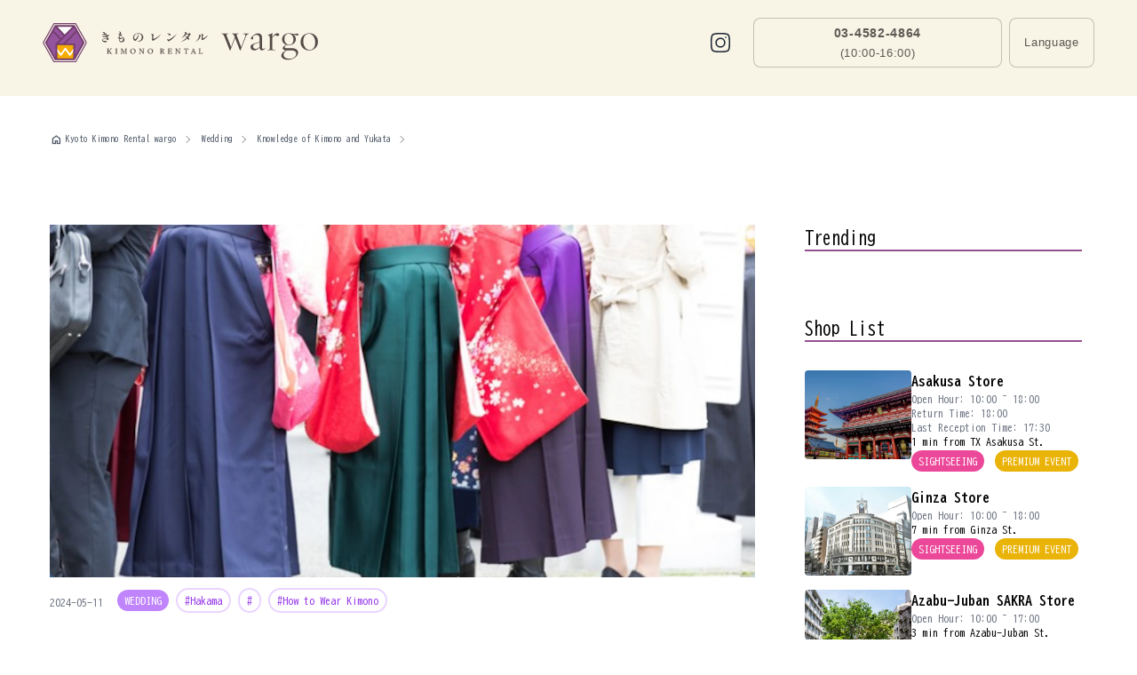

--- FILE ---
content_type: text/html
request_url: https://kyotokimonorental.com/blog/article/id/hakama-tatamikata
body_size: 11528
content:
<!DOCTYPE html><html lang="en"> <head><!-- Global Metadata --><meta charset="utf-8"><meta name="viewport" content="width=device-width,initial-scale=1"><link rel="icon" type="image/svg+xml" href="/favicon.svg"><meta name="generator" content="Astro v4.16.18"><!-- 説明が空の場合のnoindex --><meta name="robots" content="noindex,nofollow"><!-- Google Search Console --><meta name="google-site-verification" content="8WcFSYGyA8nthodnJXMT0g7v_YeWm2OW9eRJC7E8-7s"><!-- <link rel="stylesheet" href="/global.css" /> --><!-- Font preloads --><!-- Font CSS --><link rel="stylesheet" href="https://fonts.googleapis.com/css2?family=Zen Kurenaido:wght@400&display=swap"><link rel="stylesheet" href="https://fonts.googleapis.com/css2?family=Gothic A1:wght@400&display=swap"><link href="https://fonts.googleapis.com/css2?family=BIZ+UDGothic:wght@400;700&display=swap" rel="stylesheet"><link rel="stylesheet" href="https://fonts.googleapis.com/css2?family=Cormorant Garamond:wght@400;700&display=swap"><link rel="stylesheet" href="https://fonts.googleapis.com/css2?family=Material+Symbols+Outlined:opsz,wght,FILL,GRAD@20..48,100..700,0..1,-50..200"><!-- <link
	rel="stylesheet"
	href="https://fonts.googleapis.com/css2?family=Sawarabi Mincho:wght@400;700&display=swap"
/>
<link
	rel="stylesheet"
	href="https://fonts.googleapis.com/css2?family=Zen Old Mincho:wght@400;700&display=swap"
/> --><!-- Canonical URL --><link rel="canonical" href="https://kyotokimonorental.com/blog/article/id/hakama-tatamikata"><!-- Multi language URL --><link rel="alternate" hreflang="ja" href="https://kyotokimonorental.com/blog/article/id/hakama-tatamikata?hl=ja"><link rel="alternate" hreflang="en" href="https://kyotokimonorental.com/blog/article/id/hakama-tatamikata"><link rel="alternate" hreflang="zh-tw" href="https://kyotokimonorental.com/blog/article/id/hakama-tatamikata?hl=zh-tw"><link rel="alternate" hreflang="zh-cn" href="https://kyotokimonorental.com/blog/article/id/hakama-tatamikata?hl=zh-cn"><link rel="alternate" hreflang="x-default" href="https://kyotokimonorental.com/blog/article/id/hakama-tatamikata"><!-- Primary Meta Tags --><title>｜Kyoto Kimono Rental wargo</title><meta name="title" content="｜Kyoto Kimono Rental wargo"><meta name="description" content=""><link rel="sitemap" href="/blog/sitemap.xml"><!-- Open Graph / Facebook --><meta property="og:type" content="website"><meta property="og:url" content="https://kimono-blog.pages.dev/blog/article/id/hakama-tatamikata"><meta property="og:title" content="｜Kyoto Kimono Rental wargo"><meta property="og:description" content=""><meta property="og:image" content="https://www.datocms-assets.com/108153/1715364704-eyecatch.jpg?fit=crop&#38;fm=jpg&#38;h=1000&#38;w=2000"><!-- Twitter --><meta property="twitter:card" content="summary_large_image"><meta property="twitter:url" content="https://kimono-blog.pages.dev/blog/article/id/hakama-tatamikata"><meta property="twitter:title" content="｜Kyoto Kimono Rental wargo"><meta property="twitter:description" content=""><meta property="twitter:image" content="https://www.datocms-assets.com/108153/1715364704-eyecatch.jpg?fit=crop&#38;fm=jpg&#38;h=1000&#38;w=2000"><script type="text/partytown" src="https://www.googletagmanager.com/gtag/js?id=G-8RRF82J3RG"></script><script type="text/partytown">
    window.dataLayer = window.dataLayer || [];
    window.gtag = function gtag() {
      dataLayer.push(arguments);
    };
    gtag("js", new Date());
    gtag("config", "G-8RRF82J3RG");
  </script><script>(() => {
  const isEuCountry = false;
  const countryCode = "US";
  console.info('[clarity] geo', { isEuCountry, countryCode });
  const storageKey = 'kimonoClarityConsent';
  const createBanner = () => {
    const wrapper = document.createElement('div');
    wrapper.id = 'clarity-consent';
    wrapper.className = 'fixed inset-0 z-[9990] hidden';
    wrapper.innerHTML = '<div class="absolute inset-0 bg-black/40 backdrop-blur-sm"></div><div class="relative flex h-full items-end justify-center px-4 pb-6 sm:items-center"><section class="w-full max-w-3xl rounded-2xl bg-white p-6 text-sm text-neutral-800 shadow-2xl" role="dialog" aria-live="polite"><p class="text-base font-semibold text-neutral-900">Analytics cookies</p><p class="mt-2 leading-relaxed text-neutral-700">We use Microsoft Clarity to understand how visitors interact with our site. Do you consent to the use of analytics cookies that send usage data to Microsoft Clarity?</p><div class="mt-4 flex flex-wrap gap-3 text-base font-semibold"><button data-clarity-decline class="flex-1 min-w-[140px] rounded-full border border-neutral-300 py-2 px-4 text-neutral-900 transition hover:border-neutral-400" type="button">Decline</button><button data-clarity-accept class="flex-1 min-w-[140px] rounded-full bg-neutral-900 py-2 px-4 text-white transition hover:bg-neutral-800" type="button">Accept and continue</button></div></section></div>';
    document.body.appendChild(wrapper);
    return wrapper;
  };
  const ensureElements = () => {
    let root = document.getElementById('clarity-consent');
    if (!root) {
      root = createBanner();
    }
    const accept = root.querySelector('[data-clarity-accept]');
    const decline = root.querySelector('[data-clarity-decline]');
    return { root, accept, decline };
  };
  const readStored = () => {
    try {
      const value = localStorage.getItem(storageKey);
      if (value === 'granted' || value === 'denied') {
        return value;
      }
    } catch {}
    return null;
  };
  const hide = (root) => {
    root.classList.add('hidden');
  };
  const show = (root) => {
    root.classList.remove('hidden');
  };
  const apply = (root, state) => {
    console.info('[clarity] consent', state);
    window.kimonoClarityConsent?.update(state);
    try {
      localStorage.setItem(storageKey, state);
    } catch {}
    hide(root);
  };
  const init = () => {
    if (!isEuCountry) {
      return;
    }
    const { root, accept, decline } = ensureElements();
    const stored = readStored();
    if (stored) {
      apply(root, stored);
      return;
    }
    show(root);
    accept?.addEventListener('click', () => apply(root, 'granted'));
    decline?.addEventListener('click', () => apply(root, 'denied'));
  };
  if (document.readyState === 'loading') {
    document.addEventListener('DOMContentLoaded', init);
  } else {
    init();
  }
})();</script><link rel="stylesheet" href="/blog/_astro/_slug_.ufl18utD.css">
<style>.shop_list[data-astro-cid-toe4c3wh]{list-style:none;position:relative;padding-left:1.2em;line-height:1.1}.shop_list[data-astro-cid-toe4c3wh] li[data-astro-cid-toe4c3wh]:before{font-family:Material Symbols Outlined;content:"";position:absolute;left:0;font-size:1em;color:#666}.trending_list_item[data-astro-cid-cng6hxhx]{position:relative}.trending_list[data-astro-cid-cng6hxhx] li[data-astro-cid-cng6hxhx]:before{position:absolute;top:-4px;left:8px;display:block;padding:4px 0;width:16px;height:16px;line-height:1em;color:#fff;text-align:center;font-size:10px;text-shadow:0 -1px 0 rgba(51,51,51,.2);z-index:1}.trending_list[data-astro-cid-cng6hxhx] li[data-astro-cid-cng6hxhx]:after{content:"";position:absolute;top:12px;left:8px;width:0;height:0;border-bottom:5px solid transparent}.trending_list[data-astro-cid-cng6hxhx] li[data-astro-cid-cng6hxhx]:first-child:before{content:"1";background-color:#e6be1d}.trending_list[data-astro-cid-cng6hxhx] li[data-astro-cid-cng6hxhx]:first-child:after{border-top:1px solid #e6be1d;border-right:8px solid #e6be1d;border-left:8px solid #e6be1d}.trending_list[data-astro-cid-cng6hxhx] li[data-astro-cid-cng6hxhx]:nth-child(2):before{content:"2";background-color:#b9b9b9}.trending_list[data-astro-cid-cng6hxhx] li[data-astro-cid-cng6hxhx]:nth-child(2):after{border-top:1px solid #b9b9b9;border-right:8px solid #b9b9b9;border-left:8px solid #b9b9b9}.trending_list[data-astro-cid-cng6hxhx] li[data-astro-cid-cng6hxhx]:nth-child(3):before{content:"3";background-color:#9f704f}.trending_list[data-astro-cid-cng6hxhx] li[data-astro-cid-cng6hxhx]:nth-child(3):after{border-top:1px solid #9f704f;border-right:8px solid #9f704f;border-left:8px solid #9f704f}
.with-arrow[data-astro-cid-by4fn7ij]{position:relative;padding-left:20px}.with-arrow[data-astro-cid-by4fn7ij]:before{content:"";display:block;height:6px;width:6px;border-top:1.4px solid #999;border-right:1.4px solid #999;position:absolute;left:0;top:50%;transform:translateY(-50%) rotate(45deg)}
</style><script type="module">const n=function(o){o.forEach(t=>{t.isIntersecting?t.target.classList.add("animate-fade-in-2s"):t.target.classList.remove("animate-fadein-2s")})},s=new IntersectionObserver(n),a=document.querySelectorAll(".js-show-on-scroll");a.forEach(function(o){o.classList.add("opacity-0"),s.observe(o)});const e=new URL(window.location.href);e.hostname.startsWith("kimono-blog.")&&(window.location.href="https://kyotokimonorental.com"+e.pathname);
</script>
<script type="module" src="/blog/_astro/page.C8Rfun33.js"></script>
<script>!(function(w,p,f,c){if(!window.crossOriginIsolated && !navigator.serviceWorker) return;c=w[p]=Object.assign(w[p]||{},{"lib":"/blog/partytown/","debug":false});c[f]=(c[f]||[]).concat(["dataLayer.push"])})(window,'partytown','forward');/* Partytown 0.11.1 - MIT QwikDev */
const t={preserveBehavior:!1},e=e=>{if("string"==typeof e)return[e,t];const[n,r=t]=e;return[n,{...t,...r}]},n=Object.freeze((t=>{const e=new Set;let n=[];do{Object.getOwnPropertyNames(n).forEach((t=>{"function"==typeof n[t]&&e.add(t)}))}while((n=Object.getPrototypeOf(n))!==Object.prototype);return Array.from(e)})());!function(t,r,o,i,a,s,c,l,d,p,u=t,f){function h(){f||(f=1,"/"==(c=(s.lib||"/~partytown/")+(s.debug?"debug/":""))[0]&&(d=r.querySelectorAll('script[type="text/partytown"]'),i!=t?i.dispatchEvent(new CustomEvent("pt1",{detail:t})):(l=setTimeout(v,(null==s?void 0:s.fallbackTimeout)||1e4),r.addEventListener("pt0",w),a?y(1):o.serviceWorker?o.serviceWorker.register(c+(s.swPath||"partytown-sw.js"),{scope:c}).then((function(t){t.active?y():t.installing&&t.installing.addEventListener("statechange",(function(t){"activated"==t.target.state&&y()}))}),console.error):v())))}function y(e){p=r.createElement(e?"script":"iframe"),t._pttab=Date.now(),e||(p.style.display="block",p.style.width="0",p.style.height="0",p.style.border="0",p.style.visibility="hidden",p.setAttribute("aria-hidden",!0)),p.src=c+"partytown-"+(e?"atomics.js?v=0.11.1":"sandbox-sw.html?"+t._pttab),r.querySelector(s.sandboxParent||"body").appendChild(p)}function v(n,o){for(w(),i==t&&(s.forward||[]).map((function(n){const[r]=e(n);delete t[r.split(".")[0]]})),n=0;n<d.length;n++)(o=r.createElement("script")).innerHTML=d[n].innerHTML,o.nonce=s.nonce,r.head.appendChild(o);p&&p.parentNode.removeChild(p)}function w(){clearTimeout(l)}s=t.partytown||{},i==t&&(s.forward||[]).map((function(r){const[o,{preserveBehavior:i}]=e(r);u=t,o.split(".").map((function(e,r,o){var a;u=u[o[r]]=r+1<o.length?u[o[r]]||(a=o[r+1],n.includes(a)?[]:{}):(()=>{let e=null;if(i){const{methodOrProperty:n,thisObject:r}=((t,e)=>{let n=t;for(let t=0;t<e.length-1;t+=1)n=n[e[t]];return{thisObject:n,methodOrProperty:e.length>0?n[e[e.length-1]]:void 0}})(t,o);"function"==typeof n&&(e=(...t)=>n.apply(r,...t))}return function(){let n;return e&&(n=e(arguments)),(t._ptf=t._ptf||[]).push(o,arguments),n}})()}))})),"complete"==r.readyState?h():(t.addEventListener("DOMContentLoaded",h),t.addEventListener("load",h))}(window,document,navigator,top,window.crossOriginIsolated);;(e=>{e.addEventListener("astro:before-swap",e=>{let r=document.body.querySelector("iframe[src*='/blog/~partytown/']");if(r)e.newDocument.body.append(r)})})(document);</script></head> <body class="">  <!-- Header --> <div class="bg-bgBase relative z-10 px-0 pb-3 pt-2 md:pt-0" data-astro-cid-wu5dj4rx> <div class="relative" data-astro-cid-wu5dj4rx> <header class="animate-fvShowHeader" data-astro-cid-wu5dj4rx> <div class="bg-bgBase z-100 relative flex h-[64px] items-center justify-between px-5 md:h-[70px] lg:h-[96px] lg:px-12" data-astro-cid-wu5dj4rx> <div class="w-[128px] lg:w-[310px]" data-astro-cid-wu5dj4rx> <a class="transition-opacity hover:opacity-60" href="/"> <div class="block lg:hidden"> <img src="https://static.kyotokimonorental.com/app/img/common/logo.svg" alt="logo"> </div> <div class="hidden lg:block"> <img src="https://static.kyotokimonorental.com/app/img/common/logo-lg.svg" alt="logo"> </div> </a> </div> <div data-astro-cid-wu5dj4rx> <div class="" data-astro-cid-wu5dj4rx> <div class="block md:hidden" data-astro-cid-wu5dj4rx> <div class="grid auto-cols-auto grid-flow-col items-center gap-1 md:gap-2"> <div class="mr-3 md:mr-4"> <a class="font-zen-kurenaido text-gray-800 hover:text-gray-300" href="https://www.instagram.com/wargo_kimono"> <svg class="h-[26px] w-[26px] text-main" viewBox="0 0 24 24" width="1.2em" height="1.2em"><g fill="none" stroke="currentColor" stroke-linecap="round" stroke-linejoin="round" stroke-width="1.5" color="currentColor"><path d="M2.5 12c0-4.478 0-6.718 1.391-8.109S7.521 2.5 12 2.5c4.478 0 6.718 0 8.109 1.391S21.5 7.521 21.5 12c0 4.478 0 6.718-1.391 8.109S16.479 21.5 12 21.5c-4.478 0-6.718 0-8.109-1.391S2.5 16.479 2.5 12"></path><path d="M16.5 12a4.5 4.5 0 1 1-9 0a4.5 4.5 0 0 1 9 0m1.008-5.5h-.01"></path></g></svg> </a> </div> <div x-data="{ dropdown: false }" class="relative" data-astro-cid-5wmjy6bz> <div class="hidden md:block" data-astro-cid-5wmjy6bz> <button @click="dropdown = !dropdown" class="bg-bgBase border-sub3 box-border inline-flex h-[34px] w-[90px] items-center justify-center rounded-lg border text-center md:h-[48px] md:w-[96px] lg:h-[56px] lg:w-[96px]" data-astro-cid-5wmjy6bz> <span class="font-base text-sub1 md:text-caption3 block font-medium" data-astro-cid-5wmjy6bz>
Language
</span> </button> </div> <div class="block text-black md:hidden" data-astro-cid-5wmjy6bz> <button @click="dropdown = !dropdown" class="bg-sub3OnColor border-main box-border inline-flex h-[40px] w-[100px] items-center justify-center rounded-lg border text-center" data-astro-cid-5wmjy6bz> <div class="flex gap-1" data-astro-cid-5wmjy6bz> <svg class="text-main text-[14px]" data-astro-cid-5wmjy6bz viewBox="0 0 256 256" width="1.2em" height="1.2em"><path fill="currentColor" d="M128 26a102 102 0 1 0 102 102A102.12 102.12 0 0 0 128 26m81.57 64h-40.38a132.6 132.6 0 0 0-25.73-50.67A90.29 90.29 0 0 1 209.57 90m8.43 38a89.7 89.7 0 0 1-3.83 26h-42.36a155.4 155.4 0 0 0 0-52h42.36a89.7 89.7 0 0 1 3.83 26m-90 87.83a110 110 0 0 1-15.19-19.45A124.2 124.2 0 0 1 99.35 166h57.3a124.2 124.2 0 0 1-13.46 30.38A110 110 0 0 1 128 215.83M96.45 154a139.2 139.2 0 0 1 0-52h63.1a139.2 139.2 0 0 1 0 52ZM38 128a89.7 89.7 0 0 1 3.83-26h42.36a155.4 155.4 0 0 0 0 52H41.83A89.7 89.7 0 0 1 38 128m90-87.83a110 110 0 0 1 15.19 19.45A124.2 124.2 0 0 1 156.65 90h-57.3a124.2 124.2 0 0 1 13.46-30.38A110 110 0 0 1 128 40.17m-15.46-.84A132.6 132.6 0 0 0 86.81 90H46.43a90.29 90.29 0 0 1 66.11-50.67M46.43 166h40.38a132.6 132.6 0 0 0 25.73 50.67A90.29 90.29 0 0 1 46.43 166m97 50.67A132.6 132.6 0 0 0 169.19 166h40.38a90.29 90.29 0 0 1-66.11 50.67Z"></path></svg> <span class="font-base text-main text-caption2Sp md:text-caption2 block font-medium" data-astro-cid-5wmjy6bz>Lang</span> </div> <svg style="color: #2a252380;" viewBox="0 0 24 24" width="1.2em" height="1.2em" class="text-sub2 ml-[10px] text-[10px]" data-astro-cid-5wmjy6bz><path fill="currentColor" fill-rule="evenodd" d="m6 7l6 6l6-6l2 2l-8 8l-8-8z" data-astro-cid-5wmjy6bz></path></svg> </button> </div> <ul @click.outside="dropdown = false" x-transition.opacity.duration.150ms x-show="dropdown" class="border-sub3 bg-bgSurface1 shadow-elevation1 absolute right-0 z-10 mt-2 w-[140px] origin-top-right rounded-lg border px-6 py-2 text-center" data-astro-cid-5wmjy6bz> <li class="py-2" data-astro-cid-5wmjy6bz> <a class="transition-opacity hover:opacity-60" href="/blog/article/id/hakama-tatamikata?hl=ja" data-astro-cid-5wmjy6bz> <span class="font-base text-main md:text-caption1 block font-medium" data-astro-cid-5wmjy6bz> 日本語 </span> </a> </li><li class="py-2" data-astro-cid-5wmjy6bz> <a class="transition-opacity hover:opacity-60" href="/blog/article/id/hakama-tatamikata?hl=en" data-astro-cid-5wmjy6bz> <span class="font-base text-main md:text-caption1 block font-medium" data-astro-cid-5wmjy6bz> English </span> </a> </li><li class="py-2" data-astro-cid-5wmjy6bz> <a class="transition-opacity hover:opacity-60" href="/blog/article/id/hakama-tatamikata?hl=zh-tw" data-astro-cid-5wmjy6bz> <span class="font-base text-main md:text-caption1 block font-medium" data-astro-cid-5wmjy6bz> 繁體中文 </span> </a> </li><li class="py-2" data-astro-cid-5wmjy6bz> <a class="transition-opacity hover:opacity-60" href="/blog/article/id/hakama-tatamikata?hl=zh-cn" data-astro-cid-5wmjy6bz> <span class="font-base text-main md:text-caption1 block font-medium" data-astro-cid-5wmjy6bz> 简体中文 </span> </a> </li> </ul> </div> </div> </div> <div class="hidden md:block" data-astro-cid-wu5dj4rx> <div class="grid auto-cols-auto grid-flow-col items-center gap-1 md:gap-2"> <div class="mr-3 md:mr-4"> <a class="font-zen-kurenaido text-gray-800 hover:text-gray-300" href="https://www.instagram.com/wargo_kimono"> <svg class="h-[26px] w-[26px] text-main" viewBox="0 0 24 24" width="1.2em" height="1.2em"><g fill="none" stroke="currentColor" stroke-linecap="round" stroke-linejoin="round" stroke-width="1.5" color="currentColor"><path d="M2.5 12c0-4.478 0-6.718 1.391-8.109S7.521 2.5 12 2.5c4.478 0 6.718 0 8.109 1.391S21.5 7.521 21.5 12c0 4.478 0 6.718-1.391 8.109S16.479 21.5 12 21.5c-4.478 0-6.718 0-8.109-1.391S2.5 16.479 2.5 12"></path><path d="M16.5 12a4.5 4.5 0 1 1-9 0a4.5 4.5 0 0 1 9 0m1.008-5.5h-.01"></path></g></svg> </a> </div> <a href="tel:0345824864" class="transition-opacity hover:opacity-60" data-astro-cid-uudhkkvu> <button type="button" class="bg-bgBase border-sub3 box-border inline-flex h-[34px] w-[90px] items-center justify-center rounded-lg border text-center md:h-[48px] md:w-[200px] lg:h-[56px] lg:w-[280px]" data-astro-cid-uudhkkvu> <div class="" data-astro-cid-uudhkkvu> <div class="" data-astro-cid-uudhkkvu> <span class="font-base text-sub1 text-caption2Sp md:text-caption2 block !font-bold" data-astro-cid-uudhkkvu>03-4582-4864</span> <div class="h-1" data-astro-cid-uudhkkvu></div> <span class="font-base text-sub1 text-caption3Sp md:text-caption3 block font-medium" data-astro-cid-uudhkkvu>(10:00-16:00)</span> </div> </div> </button> </a> <div x-data="{ dropdown: false }" class="relative" data-astro-cid-5wmjy6bz> <div class="hidden md:block" data-astro-cid-5wmjy6bz> <button @click="dropdown = !dropdown" class="bg-bgBase border-sub3 box-border inline-flex h-[34px] w-[90px] items-center justify-center rounded-lg border text-center md:h-[48px] md:w-[96px] lg:h-[56px] lg:w-[96px]" data-astro-cid-5wmjy6bz> <span class="font-base text-sub1 md:text-caption3 block font-medium" data-astro-cid-5wmjy6bz>
Language
</span> </button> </div> <div class="block text-black md:hidden" data-astro-cid-5wmjy6bz> <button @click="dropdown = !dropdown" class="bg-sub3OnColor border-main box-border inline-flex h-[40px] w-[100px] items-center justify-center rounded-lg border text-center" data-astro-cid-5wmjy6bz> <div class="flex gap-1" data-astro-cid-5wmjy6bz> <svg class="text-main text-[14px]" data-astro-cid-5wmjy6bz viewBox="0 0 256 256" width="1.2em" height="1.2em"><path fill="currentColor" d="M128 26a102 102 0 1 0 102 102A102.12 102.12 0 0 0 128 26m81.57 64h-40.38a132.6 132.6 0 0 0-25.73-50.67A90.29 90.29 0 0 1 209.57 90m8.43 38a89.7 89.7 0 0 1-3.83 26h-42.36a155.4 155.4 0 0 0 0-52h42.36a89.7 89.7 0 0 1 3.83 26m-90 87.83a110 110 0 0 1-15.19-19.45A124.2 124.2 0 0 1 99.35 166h57.3a124.2 124.2 0 0 1-13.46 30.38A110 110 0 0 1 128 215.83M96.45 154a139.2 139.2 0 0 1 0-52h63.1a139.2 139.2 0 0 1 0 52ZM38 128a89.7 89.7 0 0 1 3.83-26h42.36a155.4 155.4 0 0 0 0 52H41.83A89.7 89.7 0 0 1 38 128m90-87.83a110 110 0 0 1 15.19 19.45A124.2 124.2 0 0 1 156.65 90h-57.3a124.2 124.2 0 0 1 13.46-30.38A110 110 0 0 1 128 40.17m-15.46-.84A132.6 132.6 0 0 0 86.81 90H46.43a90.29 90.29 0 0 1 66.11-50.67M46.43 166h40.38a132.6 132.6 0 0 0 25.73 50.67A90.29 90.29 0 0 1 46.43 166m97 50.67A132.6 132.6 0 0 0 169.19 166h40.38a90.29 90.29 0 0 1-66.11 50.67Z"></path></svg> <span class="font-base text-main text-caption2Sp md:text-caption2 block font-medium" data-astro-cid-5wmjy6bz>Lang</span> </div> <svg style="color: #2a252380;" viewBox="0 0 24 24" width="1.2em" height="1.2em" class="text-sub2 ml-[10px] text-[10px]" data-astro-cid-5wmjy6bz><path fill="currentColor" fill-rule="evenodd" d="m6 7l6 6l6-6l2 2l-8 8l-8-8z" data-astro-cid-5wmjy6bz></path></svg> </button> </div> <ul @click.outside="dropdown = false" x-transition.opacity.duration.150ms x-show="dropdown" class="border-sub3 bg-bgSurface1 shadow-elevation1 absolute right-0 z-10 mt-2 w-[140px] origin-top-right rounded-lg border px-6 py-2 text-center" data-astro-cid-5wmjy6bz> <li class="py-2" data-astro-cid-5wmjy6bz> <a class="transition-opacity hover:opacity-60" href="/blog/article/id/hakama-tatamikata?hl=ja" data-astro-cid-5wmjy6bz> <span class="font-base text-main md:text-caption1 block font-medium" data-astro-cid-5wmjy6bz> 日本語 </span> </a> </li><li class="py-2" data-astro-cid-5wmjy6bz> <a class="transition-opacity hover:opacity-60" href="/blog/article/id/hakama-tatamikata?hl=en" data-astro-cid-5wmjy6bz> <span class="font-base text-main md:text-caption1 block font-medium" data-astro-cid-5wmjy6bz> English </span> </a> </li><li class="py-2" data-astro-cid-5wmjy6bz> <a class="transition-opacity hover:opacity-60" href="/blog/article/id/hakama-tatamikata?hl=zh-tw" data-astro-cid-5wmjy6bz> <span class="font-base text-main md:text-caption1 block font-medium" data-astro-cid-5wmjy6bz> 繁體中文 </span> </a> </li><li class="py-2" data-astro-cid-5wmjy6bz> <a class="transition-opacity hover:opacity-60" href="/blog/article/id/hakama-tatamikata?hl=zh-cn" data-astro-cid-5wmjy6bz> <span class="font-base text-main md:text-caption1 block font-medium" data-astro-cid-5wmjy6bz> 简体中文 </span> </a> </li> </ul> </div> </div> </div> </div> </div> </div> </header> </div> </div> <!-- Contents --> <main class="m-0 p-0">   <div class="m-auto max-w-contents px-[16px] md:px-14">  <div class="pt-6 md:pt-10"> <div class="overflow-auto"> <ul class="flex flex-nowrap items-center"> <li class="flex items-center mr-2 whitespace-nowrap text-[10px] text-gray-600 false" data-astro-cid-by4fn7ij> <div class="material-symbols-outlined mr-1 text-[14px]" data-astro-cid-by4fn7ij>home</div>  <a href="/en" class="block text-gray-600"> Kyoto Kimono Rental wargo </a>  </li> <li class="flex items-center mr-2 whitespace-nowrap text-[10px] text-gray-600 with-arrow" data-astro-cid-by4fn7ij>   <a href="/en/formal/wedding" class="block text-gray-600"> Wedding </a>  </li> <li class="flex items-center mr-2 whitespace-nowrap text-[10px] text-gray-600 with-arrow" data-astro-cid-by4fn7ij>   <a href="/blog" class="block text-gray-600"> Knowledge of Kimono and Yukata </a>  </li> <li class="flex items-center mr-2 whitespace-nowrap text-[10px] text-gray-600 with-arrow" data-astro-cid-by4fn7ij>   </li>  </ul> </div> </div>  </div> <div itemscope itemtype="https://schema.org/Article"> <meta itemprop="image" content="https://www.datocms-assets.com/108153/1715364704-eyecatch.jpg?fit=crop&fm=jpg&h=1000&w=2000"> <meta itemprop="datePublished" content="2025-07-24T02:13:26+00:00"> <meta itemprop="dateModified"> <meta itemprop="articleBody" content=""> <!-- Section: Heading1 --> <div class="m-auto max-w-contents px-[16px] md:px-14">  <div class="py-6 md:py-10"> <h1 class="font-biz-ud-gothic text-[26px] font-bold md:text-[28px]" itemprop="headline">  </h1> </div>  </div> <!-- Section: Article detail + Aside links --> <div class="m-auto max-w-contents px-[16px] md:px-14">  <div class="grid grid-cols-1 gap-8 md:grid-cols-[5fr_2fr] md:gap-14"> <div> <article id="article_container"> <div class="mb-12"> <div class="" style="position: relative; background-image: url([data-uri]); background-size: cover;"> <div style="padding-top: 50%;"> <picture style="position: absolute; left: 0; top: 0; width: 100%"> <source srcset="https://www.datocms-assets.com/108153/1715364704-eyecatch.jpg?dpr=0.25&fit=crop&fm=webp&h=1000&w=2000 500w,https://www.datocms-assets.com/108153/1715364704-eyecatch.jpg?fit=crop&fm=webp&h=1000&w=2000 2000w" type="image/webp"> <source srcset="https://www.datocms-assets.com/108153/1715364704-eyecatch.jpg?dpr=0.25&fit=crop&fm=jpg&h=1000&w=2000 500w,https://www.datocms-assets.com/108153/1715364704-eyecatch.jpg?fit=crop&fm=jpg&h=1000&w=2000 2000w"> <img src="" alt="" title="" loading="lazy"> </picture> </div> </div> <div class="mt-4 flex flex-wrap gap-1"> <time datetime="2024-05-11" class="mb-2 mr-4 mt-1 text-xs text-gray-500"> 2024-05-11 </time> <div class="mt-[-4px]"> <a href="/blog/category/wedding"> <span class="mr-1 inline-block rounded-full bg-purple-400 px-2 py-1 text-xs uppercase text-white last:mr-0"> Wedding </span> </a> <a href="/blog/tag/hakama"> <span class="inline-block whitespace-nowrap rounded-full border-2 border-purple-200 px-2 py-1 text-xs text-purple-600">
#Hakama </span> </a><a href="/blog/tag/manner"> <span class="inline-block whitespace-nowrap rounded-full border-2 border-purple-200 px-2 py-1 text-xs text-purple-600">
# </span> </a><a href="/blog/tag/dressing"> <span class="inline-block whitespace-nowrap rounded-full border-2 border-purple-200 px-2 py-1 text-xs text-purple-600">
#How to Wear Kimono </span> </a> </div> </div> </div> <div class="mx-auto"> <div class="mx-auto md:px-4 post text-gray-900"><div id="post" class="prose prose-lg prose-blue text-[16px] md:text-[18px]"><p class="break-all"></p></div></div> </div> </article> <div class="h-20"></div> </div> <aside class="flex"> <div class="sticky bottom-10 self-end"> <div> <div class=""> <div data-astro-cid-cng6hxhx> <h2 class="mb-8 border-b-2 border-[#945191] text-xl text-black" data-astro-cid-cng6hxhx> Trending </h2> <ul class="trending_list space-y-4" data-astro-cid-cng6hxhx>  </ul> </div>  </div> <div class="h-10"></div> <div class=""> <div data-astro-cid-toe4c3wh> <div class="mb-8 border-b-2 border-[#945191] text-xl text-black" data-astro-cid-toe4c3wh> Shop List </div> <ul class="trending_list space-y-4" data-astro-cid-toe4c3wh> <li class="trending_list_item items-center" data-astro-cid-toe4c3wh> <a class="group flex gap-4" href="https://kyotokimonorental.com/shop/8" data-astro-cid-toe4c3wh> <img src="https://static.kyotokimonorental.com/app/img/store/asakusa_thumbnail.webp" alt="Asakusa Store" class="h-[100px] w-[120px] rounded object-cover" data-astro-cid-toe4c3wh> <div class="flex flex-col" data-astro-cid-toe4c3wh> <div class="line-clamp-2 text-sm font-bold text-black  md:text-base" data-astro-cid-toe4c3wh> Asakusa Store </div> <div class="line-clamp-1 text-xs text-gray-500" data-astro-cid-toe4c3wh> Open Hour: 10:00 ~ 18:00 </div> <div class="line-clamp-1 text-xs text-gray-500" data-astro-cid-toe4c3wh> Return Time: 18:00 </div> <div class="line-clamp-1 text-xs text-gray-500" data-astro-cid-toe4c3wh> Last Reception Time:  17:30 </div> <div class="line-clamp-1 text-xs text-black" data-astro-cid-toe4c3wh>1 min from TX Asakusa St.</div> <div data-astro-cid-toe4c3wh> <span class="mr-1 inline-block rounded-full bg-pink-500 px-2 py-1 text-xs uppercase text-white last:mr-0" data-astro-cid-toe4c3wh> Sightseeing </span> <span class="mr-1 inline-block rounded-full bg-yellow-500 px-2 py-1 text-xs uppercase text-white last:mr-0" data-astro-cid-toe4c3wh> Premium Event </span> </div> </div> </a> </li><li class="trending_list_item items-center" data-astro-cid-toe4c3wh> <a class="group flex gap-4" href="https://kyotokimonorental.com/shop/22" data-astro-cid-toe4c3wh> <img src="https://static.kyotokimonorental.com/app/img/store/ginza_thumbnail.webp" alt="Ginza Store" class="h-[100px] w-[120px] rounded object-cover" data-astro-cid-toe4c3wh> <div class="flex flex-col" data-astro-cid-toe4c3wh> <div class="line-clamp-2 text-sm font-bold text-black  md:text-base" data-astro-cid-toe4c3wh> Ginza Store </div> <div class="line-clamp-1 text-xs text-gray-500" data-astro-cid-toe4c3wh> Open Hour: 10:00 ~ 18:00 </div>   <div class="line-clamp-1 text-xs text-black" data-astro-cid-toe4c3wh>7 min from Ginza St.</div> <div data-astro-cid-toe4c3wh> <span class="mr-1 inline-block rounded-full bg-pink-500 px-2 py-1 text-xs uppercase text-white last:mr-0" data-astro-cid-toe4c3wh> Sightseeing </span> <span class="mr-1 inline-block rounded-full bg-yellow-500 px-2 py-1 text-xs uppercase text-white last:mr-0" data-astro-cid-toe4c3wh> Premium Event </span> </div> </div> </a> </li><li class="trending_list_item items-center" data-astro-cid-toe4c3wh> <a class="group flex gap-4" href="https://kyotokimonorental.com/shop/100" data-astro-cid-toe4c3wh> <img src="https://static.kyotokimonorental.com/app/img/store/azabujuban_thumbnail.webp" alt="Azabu-Juban SAKRA Store" class="h-[100px] w-[120px] rounded object-cover" data-astro-cid-toe4c3wh> <div class="flex flex-col" data-astro-cid-toe4c3wh> <div class="line-clamp-2 text-sm font-bold text-black  md:text-base" data-astro-cid-toe4c3wh> Azabu-Juban SAKRA Store </div> <div class="line-clamp-1 text-xs text-gray-500" data-astro-cid-toe4c3wh> Open Hour: 10:00 ~ 17:00 </div>   <div class="line-clamp-1 text-xs text-black" data-astro-cid-toe4c3wh>3 min from Azabu-Juban St.</div> <div data-astro-cid-toe4c3wh>  <span class="mr-1 inline-block rounded-full bg-yellow-500 px-2 py-1 text-xs uppercase text-white last:mr-0" data-astro-cid-toe4c3wh> Premium Event </span> </div> </div> </a> </li><li class="trending_list_item items-center" data-astro-cid-toe4c3wh> <a class="group flex gap-4" href="https://kyotokimonorental.com/shop/5" data-astro-cid-toe4c3wh> <img src="https://static.kyotokimonorental.com/app/img/store/kyototower_thumbnail.webp" alt="Kyoto Station Store" class="h-[100px] w-[120px] rounded object-cover" data-astro-cid-toe4c3wh> <div class="flex flex-col" data-astro-cid-toe4c3wh> <div class="line-clamp-2 text-sm font-bold text-black  md:text-base" data-astro-cid-toe4c3wh> Kyoto Station Store </div> <div class="line-clamp-1 text-xs text-gray-500" data-astro-cid-toe4c3wh> Open Hour: 10:00 ~ 17:30 </div>   <div class="line-clamp-1 text-xs text-black" data-astro-cid-toe4c3wh>2 min from Kyoto St.</div> <div data-astro-cid-toe4c3wh> <span class="mr-1 inline-block rounded-full bg-pink-500 px-2 py-1 text-xs uppercase text-white last:mr-0" data-astro-cid-toe4c3wh> Sightseeing </span> <span class="mr-1 inline-block rounded-full bg-yellow-500 px-2 py-1 text-xs uppercase text-white last:mr-0" data-astro-cid-toe4c3wh> Premium Event </span> </div> </div> </a> </li><li class="trending_list_item items-center" data-astro-cid-toe4c3wh> <a class="group flex gap-4" href="https://kyotokimonorental.com/shop/6" data-astro-cid-toe4c3wh> <img src="https://static.kyotokimonorental.com/app/img/store/gion_thumbnail.webp" alt="Kyoto Gion Store" class="h-[100px] w-[120px] rounded object-cover" data-astro-cid-toe4c3wh> <div class="flex flex-col" data-astro-cid-toe4c3wh> <div class="line-clamp-2 text-sm font-bold text-black  md:text-base" data-astro-cid-toe4c3wh> Kyoto Gion Store </div> <div class="line-clamp-1 text-xs text-gray-500" data-astro-cid-toe4c3wh> Open Hour: 10:00 ~ 17:30 </div>   <div class="line-clamp-1 text-xs text-black" data-astro-cid-toe4c3wh>2 min from Gion Shijo St.</div> <div data-astro-cid-toe4c3wh> <span class="mr-1 inline-block rounded-full bg-pink-500 px-2 py-1 text-xs uppercase text-white last:mr-0" data-astro-cid-toe4c3wh> Sightseeing </span> <span class="mr-1 inline-block rounded-full bg-yellow-500 px-2 py-1 text-xs uppercase text-white last:mr-0" data-astro-cid-toe4c3wh> Premium Event </span> </div> </div> </a> </li><li class="trending_list_item items-center" data-astro-cid-toe4c3wh> <a class="group flex gap-4" href="https://kyotokimonorental.com/shop/28" data-astro-cid-toe4c3wh> <img src="https://static.kyotokimonorental.com/app/img/store/shinsaibashi_thumbnail.webp" alt="Osaka Shinsaibashi Store" class="h-[100px] w-[120px] rounded object-cover" data-astro-cid-toe4c3wh> <div class="flex flex-col" data-astro-cid-toe4c3wh> <div class="line-clamp-2 text-sm font-bold text-black  md:text-base" data-astro-cid-toe4c3wh> Osaka Shinsaibashi Store </div> <div class="line-clamp-1 text-xs text-gray-500" data-astro-cid-toe4c3wh> Open Hour: 11:00 ~ 19:00 </div>   <div class="line-clamp-1 text-xs text-black" data-astro-cid-toe4c3wh>6 min from Namba St.</div> <div data-astro-cid-toe4c3wh> <span class="mr-1 inline-block rounded-full bg-pink-500 px-2 py-1 text-xs uppercase text-white last:mr-0" data-astro-cid-toe4c3wh> Sightseeing </span> <span class="mr-1 inline-block rounded-full bg-yellow-500 px-2 py-1 text-xs uppercase text-white last:mr-0" data-astro-cid-toe4c3wh> Premium Event </span> </div> </div> </a> </li><li class="trending_list_item items-center" data-astro-cid-toe4c3wh> <a class="group flex gap-4" href="https://kyotokimonorental.com/shop/10" data-astro-cid-toe4c3wh> <img src="https://static.kyotokimonorental.com/app/img/store/kanazawa_thumbnail.webp" alt="Kanazawa Kourinbou Store" class="h-[100px] w-[120px] rounded object-cover" data-astro-cid-toe4c3wh> <div class="flex flex-col" data-astro-cid-toe4c3wh> <div class="line-clamp-2 text-sm font-bold text-black  md:text-base" data-astro-cid-toe4c3wh> Kanazawa Kourinbou Store </div> <div class="line-clamp-1 text-xs text-gray-500" data-astro-cid-toe4c3wh> Open Hour: 10:00 ~ 17:00 </div>   <div class="line-clamp-1 text-xs text-black" data-astro-cid-toe4c3wh>10 min from Kenrokuen</div> <div data-astro-cid-toe4c3wh> <span class="mr-1 inline-block rounded-full bg-pink-500 px-2 py-1 text-xs uppercase text-white last:mr-0" data-astro-cid-toe4c3wh> Sightseeing </span> <span class="mr-1 inline-block rounded-full bg-yellow-500 px-2 py-1 text-xs uppercase text-white last:mr-0" data-astro-cid-toe4c3wh> Premium Event </span> </div> </div> </a> </li><li class="trending_list_item items-center" data-astro-cid-toe4c3wh> <a class="group flex gap-4" href="https://kyotokimonorental.com/shop/36" data-astro-cid-toe4c3wh> <img src="https://static.kyotokimonorental.com/app/img/store/kawagoe_thumbnail.webp" alt="Kawagoe Store" class="h-[100px] w-[120px] rounded object-cover" data-astro-cid-toe4c3wh> <div class="flex flex-col" data-astro-cid-toe4c3wh> <div class="line-clamp-2 text-sm font-bold text-black  md:text-base" data-astro-cid-toe4c3wh> Kawagoe Store </div> <div class="line-clamp-1 text-xs text-gray-500" data-astro-cid-toe4c3wh> Open Hour: 9:00 ~ 17:00 </div>   <div class="line-clamp-1 text-xs text-black" data-astro-cid-toe4c3wh>3 min from Hon-Kawagoe St.</div> <div data-astro-cid-toe4c3wh> <span class="mr-1 inline-block rounded-full bg-pink-500 px-2 py-1 text-xs uppercase text-white last:mr-0" data-astro-cid-toe4c3wh> Sightseeing </span> <span class="mr-1 inline-block rounded-full bg-yellow-500 px-2 py-1 text-xs uppercase text-white last:mr-0" data-astro-cid-toe4c3wh> Premium Event </span> </div> </div> </a> </li> </ul> </div>  </div> <div class="h-10"></div> </div> </div> </aside> </div>  </div> </div>  </main> <!-- Footer --> <div class="bg-bgAccentSub grid w-full grid-cols-[48px_1fr] gap-x-5 px-5 py-12 md:grid-cols-[48px_1fr_48px] md:gap-x-12 md:px-12 md:py-20 lg:grid-cols-[150px_1fr]" data-astro-cid-w3csb3e3> <div class="flex flex-col items-center justify-between"> <div class="w-[48px]"> <a class="transition-opacity hover:opacity-60" href="/en" target="_self"> <img src="/blog/icon-logo-menu.svg" alt="" class=""></a> </div> </div> <div data-astro-cid-w3csb3e3> <div data-astro-cid-w3csb3e3> <div class="block lg:hidden" data-astro-cid-w3csb3e3> <div class="grid gap-12" data-astro-cid-w3csb3e3> <div class="" data-astro-cid-zdgc5soa> <div class="mb-5 last:mb-0" data-astro-cid-zdgc5soa> <a class="transition-opacity hover:opacity-60" href="/en" target="_self" data-astro-cid-zdgc5soa> <span class="font-base text-sub1OnColor text-subHead3Sp md:text-subHead3 block font-medium" data-astro-cid-zdgc5soa>Sightseeing Kimono Rental</span> </a> </div>  <div class="mb-5 last:mb-0" data-astro-cid-zdgc5soa> <a class="transition-opacity hover:opacity-60" href="/en/yukata" target="_self" data-astro-cid-zdgc5soa><span class="font-base text-sub1OnColor text-subHead3Sp md:text-subHead3 block font-medium" data-astro-cid-zdgc5soa>Yukata (Summer Kimono) Rental</span></a> </div> <div class="mb-5 last:mb-0" data-astro-cid-zdgc5soa> <a class="transition-opacity hover:opacity-60" href="/en/group" target="_self" data-astro-cid-zdgc5soa><span class="font-base text-sub1OnColor text-subHead3Sp md:text-subHead3 block font-medium" data-astro-cid-zdgc5soa>Group/Corporate Rental</span></a> </div> </div> <div class="" data-astro-cid-aqhf7rns> <div data-astro-cid-aqhf7rns> <span class="font-base text-sub3OnColor text-subHead4Sp md:text-subHead4 block whitespace-pre-wrap font-medium" data-astro-cid-aqhf7rns>Shop List</span> </div> <div class="mt-6" data-astro-cid-aqhf7rns> <div class="mb-4 last:mb-0" data-astro-cid-aqhf7rns> <div class="" data-astro-cid-aqhf7rns> <a class="transition-opacity hover:opacity-60" href="/en/shop" target="_self" hreflang="en" data-astro-cid-aqhf7rns><span class="font-base text-sub1OnColor text-caption2Sp md:text-caption2 block font-medium" data-astro-cid-aqhf7rns>Our Locations</span></a> </div> </div><div class="mb-4 last:mb-0" data-astro-cid-aqhf7rns> <div class="" data-astro-cid-aqhf7rns> <a class="transition-opacity hover:opacity-60" href="/en/shop/5" target="_self" hreflang="en" data-astro-cid-aqhf7rns><span class="font-base text-sub1OnColor text-caption2Sp md:text-caption2 block font-medium" data-astro-cid-aqhf7rns>Kyoto Station Store</span></a> </div> </div><div class="mb-4 last:mb-0" data-astro-cid-aqhf7rns> <div class="" data-astro-cid-aqhf7rns> <a class="transition-opacity hover:opacity-60" href="/en/shop/6" target="_self" hreflang="en" data-astro-cid-aqhf7rns><span class="font-base text-sub1OnColor text-caption2Sp md:text-caption2 block font-medium" data-astro-cid-aqhf7rns>Kyoto Gion Store</span></a> </div> </div><div class="mb-4 last:mb-0" data-astro-cid-aqhf7rns> <div class="" data-astro-cid-aqhf7rns> <a class="transition-opacity hover:opacity-60" href="/en/shop/28" target="_self" hreflang="en" data-astro-cid-aqhf7rns><span class="font-base text-sub1OnColor text-caption2Sp md:text-caption2 block font-medium" data-astro-cid-aqhf7rns>Osaka Shinsaibashi Store</span></a> </div> </div><div class="mb-4 last:mb-0" data-astro-cid-aqhf7rns> <div class="" data-astro-cid-aqhf7rns> <a class="transition-opacity hover:opacity-60" href="/en/shop/8" target="_self" hreflang="en" data-astro-cid-aqhf7rns><span class="font-base text-sub1OnColor text-caption2Sp md:text-caption2 block font-medium" data-astro-cid-aqhf7rns>Asakusa Store</span></a> </div> </div><div class="mb-4 last:mb-0" data-astro-cid-aqhf7rns> <div class="" data-astro-cid-aqhf7rns> <a class="transition-opacity hover:opacity-60" href="/en/shop/22" target="_self" hreflang="en" data-astro-cid-aqhf7rns><span class="font-base text-sub1OnColor text-caption2Sp md:text-caption2 block font-medium" data-astro-cid-aqhf7rns>Ginza Store</span></a> </div> </div><div class="mb-4 last:mb-0" data-astro-cid-aqhf7rns> <div class="" data-astro-cid-aqhf7rns> <a class="transition-opacity hover:opacity-60" href="/en/shop/100" target="_self" hreflang="en" data-astro-cid-aqhf7rns><span class="font-base text-sub1OnColor text-caption2Sp md:text-caption2 block font-medium" data-astro-cid-aqhf7rns>Azabu-Juban SAKRA Store</span></a> </div> </div><div class="mb-4 last:mb-0" data-astro-cid-aqhf7rns> <div class="" data-astro-cid-aqhf7rns> <a class="transition-opacity hover:opacity-60" href="/en/shop/10" target="_self" hreflang="en" data-astro-cid-aqhf7rns><span class="font-base text-sub1OnColor text-caption2Sp md:text-caption2 block font-medium" data-astro-cid-aqhf7rns>Kanazawa Kourinbou Store</span></a> </div> </div><div class="mb-4 last:mb-0" data-astro-cid-aqhf7rns> <div class="" data-astro-cid-aqhf7rns> <a class="transition-opacity hover:opacity-60" href="/en/shop/36" target="_self" hreflang="en" data-astro-cid-aqhf7rns><span class="font-base text-sub1OnColor text-caption2Sp md:text-caption2 block font-medium" data-astro-cid-aqhf7rns>Kawagoe Store</span></a> </div> </div> </div> </div> <div data-astro-cid-5ij4rgu4> <div data-astro-cid-5ij4rgu4> <span class="font-base text-sub3OnColor text-subHead4Sp md:text-subHead4 block whitespace-pre-wrap font-medium" data-astro-cid-5ij4rgu4>Category&amp;Scene</span> </div> <div class="mt-6" data-astro-cid-5ij4rgu4> <div class="mb-4 last:mb-0" data-astro-cid-5ij4rgu4> <div class="" data-astro-cid-5ij4rgu4> <a class="transition-opacity hover:opacity-60" href="/en/plan/kimono" target="_self" hreflang="en" data-astro-cid-5ij4rgu4><span class="font-base text-sub1OnColor text-caption2Sp md:text-caption2 block font-medium" data-astro-cid-5ij4rgu4>Sightseeing Kimono Plan </span> </a> </div> </div> <div class="mb-4 last:mb-0" data-astro-cid-5ij4rgu4> <div class="" data-astro-cid-5ij4rgu4> <a class="transition-opacity hover:opacity-60" href="/en/yukata" target="_self" hreflang="en" data-astro-cid-5ij4rgu4><span class="font-base text-sub1OnColor text-caption2Sp md:text-caption2 block font-medium" data-astro-cid-5ij4rgu4>Yukata (Summer Kimono) Plan </span> </a> </div> </div>  </div> </div> <div data-astro-cid-ig6wn3e5> <div data-astro-cid-ig6wn3e5> <span class="font-base text-sub3OnColor text-subHead4Sp md:text-subHead4 block whitespace-pre-wrap font-medium" data-astro-cid-ig6wn3e5>Option service</span> </div> <div class="mt-6" data-astro-cid-ig6wn3e5> <div class="mb-4 last:mb-0" data-astro-cid-ig6wn3e5> <div class="" data-astro-cid-ig6wn3e5> <a class="transition-opacity hover:opacity-60" href="/en/gallery" target="_self" hreflang="en" data-astro-cid-ig6wn3e5><span class="font-base text-sub1OnColor text-caption2Sp md:text-caption2 block font-medium" data-astro-cid-ig6wn3e5>Kimono Gallery</span></a> </div> </div> <div class="mb-4 last:mb-0" data-astro-cid-ig6wn3e5> <div class="" data-astro-cid-ig6wn3e5> <a class="transition-opacity hover:opacity-60" href="/en/hairset" target="_self" hreflang="en" data-astro-cid-ig6wn3e5><span class="font-base text-sub1OnColor text-caption2Sp md:text-caption2 block font-medium" data-astro-cid-ig6wn3e5>Hairstyling</span></a> </div> </div> <div class="mb-4 last:mb-0" data-astro-cid-ig6wn3e5> <div class="" data-astro-cid-ig6wn3e5> <a class="transition-opacity hover:opacity-60" href="/en/option" target="_self" hreflang="en" data-astro-cid-ig6wn3e5><span class="font-base text-sub1OnColor text-caption2Sp md:text-caption2 block font-medium" data-astro-cid-ig6wn3e5>Accessory</span></a> </div> </div><div class="mb-4 last:mb-0" data-astro-cid-ig6wn3e5> <div class="" data-astro-cid-ig6wn3e5> <a class="transition-opacity hover:opacity-60" href="/en/group" target="_self" hreflang="en" data-astro-cid-ig6wn3e5><span class="font-base text-sub1OnColor text-caption2Sp md:text-caption2 block font-medium" data-astro-cid-ig6wn3e5>Group Kimono Rental</span></a> </div> </div><div class="mb-4 last:mb-0" data-astro-cid-ig6wn3e5> <div class="" data-astro-cid-ig6wn3e5> <a class="transition-opacity hover:opacity-60" href="/en/photoshoot" target="_self" hreflang="en" data-astro-cid-ig6wn3e5><span class="font-base text-sub1OnColor text-caption2Sp md:text-caption2 block font-medium" data-astro-cid-ig6wn3e5>Kimono Photo Shoot Plan</span></a> </div> </div><div class="mb-4 last:mb-0" data-astro-cid-ig6wn3e5> <div class="" data-astro-cid-ig6wn3e5> <a class="transition-opacity hover:opacity-60" href="/en/family" target="_self" hreflang="en" data-astro-cid-ig6wn3e5><span class="font-base text-sub1OnColor text-caption2Sp md:text-caption2 block font-medium" data-astro-cid-ig6wn3e5>Kimono Rental for Families</span></a> </div> </div><div class="mb-4 last:mb-0" data-astro-cid-ig6wn3e5> <div class="" data-astro-cid-ig6wn3e5> <a class="transition-opacity hover:opacity-60" href="/blog/article/id/info-kyoto-teburakankou" target="_self" hreflang="en" data-astro-cid-ig6wn3e5><span class="font-base text-sub1OnColor text-caption2Sp md:text-caption2 block font-medium" data-astro-cid-ig6wn3e5>Luggage storage service</span></a> </div> </div> </div> </div> <div data-astro-cid-j7ydvonw> <div data-astro-cid-j7ydvonw> <span class="font-base text-sub3OnColor text-subHead4Sp md:text-subHead4 block whitespace-pre-wrap font-medium" data-astro-cid-j7ydvonw>About us</span> </div> <div class="mt-6" data-astro-cid-j7ydvonw> <div class="mb-4 last:mb-0" data-astro-cid-j7ydvonw> <div class="" data-astro-cid-j7ydvonw> <a href="https://compasscorp.jp/en/" target="_blank" rel="noopener noreferrer" data-astro-cid-j7ydvonw><span class="font-base text-sub1OnColor text-caption2Sp md:text-caption2 block font-medium" data-astro-cid-j7ydvonw>Company</span></a> </div> </div> <div class="mb-4 last:mb-0" data-astro-cid-j7ydvonw> <div class="" data-astro-cid-j7ydvonw> <a href="https://compasscorp.jp/en/policy/" target="_blank" rel="noopener noreferrer" data-astro-cid-j7ydvonw><span class="font-base text-sub1OnColor text-caption2Sp md:text-caption2 block font-medium" data-astro-cid-j7ydvonw>Privacy Policy</span></a> </div> </div>  <div class="mb-4 last:mb-0" data-astro-cid-j7ydvonw> <div class="" data-astro-cid-j7ydvonw> <a href="https://en-gage.net/compasscorp_jobs/#category03" target="_blank" rel="noopener noreferrer" data-astro-cid-j7ydvonw><span class="font-base text-sub1OnColor text-caption2Sp md:text-caption2 block font-medium" data-astro-cid-j7ydvonw>Recruit</span></a> </div> </div> </div> </div> <div data-astro-cid-dghctxef> <div data-astro-cid-dghctxef> <span class="font-base text-sub3OnColor text-subHead4Sp md:text-subHead4 block whitespace-pre-wrap font-medium" data-astro-cid-dghctxef>Help</span> </div> <div class="mt-6" data-astro-cid-dghctxef> <div class="mb-4 last:mb-0" data-astro-cid-dghctxef> <div class="" data-astro-cid-dghctxef> <a class="transition-opacity hover:opacity-60" href="/en/faq" target="_self" hreflang="en" data-astro-cid-dghctxef><span class="font-base text-sub1OnColor text-caption2Sp md:text-caption2 block font-medium" data-astro-cid-dghctxef>Frequently Asked Questions</span></a> </div> </div><div class="mb-4 last:mb-0" data-astro-cid-dghctxef> <div class="" data-astro-cid-dghctxef> <a class="transition-opacity hover:opacity-60" href="/en/contact" target="_self" hreflang="en" data-astro-cid-dghctxef><span class="font-base text-sub1OnColor text-caption2Sp md:text-caption2 block font-medium" data-astro-cid-dghctxef>Inquiry</span></a> </div> </div> </div> </div> <div data-astro-cid-ggnlzfo5> <div data-astro-cid-ggnlzfo5> <span class="font-base text-sub3OnColor text-subHead4Sp md:text-subHead4 block whitespace-pre-wrap font-medium" data-astro-cid-ggnlzfo5>Media</span> </div> <div class="mt-6" data-astro-cid-ggnlzfo5> <div class="mb-4 last:mb-0" data-astro-cid-ggnlzfo5> <div class="" data-astro-cid-ggnlzfo5> <a class="transition-opacity hover:opacity-60" href="/blog/" target="_self" hreflang="en" data-astro-cid-ggnlzfo5><span class="font-base text-sub1OnColor text-caption2Sp md:text-caption2 block font-medium" data-astro-cid-ggnlzfo5>wargo official blog</span></a> </div> </div><div class="mb-4 last:mb-0" data-astro-cid-ggnlzfo5> <div class="" data-astro-cid-ggnlzfo5> <a class="transition-opacity hover:opacity-60" href="/blog/category/info" target="_self" hreflang="en" data-astro-cid-ggnlzfo5><span class="font-base text-sub1OnColor text-caption2Sp md:text-caption2 block font-medium" data-astro-cid-ggnlzfo5>wargo official info</span></a> </div> </div> </div> </div> </div> </div> <div class="hidden lg:block" data-astro-cid-w3csb3e3> <div data-astro-cid-w3csb3e3> <div class="" data-astro-cid-zdgc5soa> <div class="mb-5 last:mb-0" data-astro-cid-zdgc5soa> <a class="transition-opacity hover:opacity-60" href="/en" target="_self" data-astro-cid-zdgc5soa> <span class="font-base text-sub1OnColor text-subHead3Sp md:text-subHead3 block font-medium" data-astro-cid-zdgc5soa>Sightseeing Kimono Rental</span> </a> </div>  <div class="mb-5 last:mb-0" data-astro-cid-zdgc5soa> <a class="transition-opacity hover:opacity-60" href="/en/yukata" target="_self" data-astro-cid-zdgc5soa><span class="font-base text-sub1OnColor text-subHead3Sp md:text-subHead3 block font-medium" data-astro-cid-zdgc5soa>Yukata (Summer Kimono) Rental</span></a> </div> <div class="mb-5 last:mb-0" data-astro-cid-zdgc5soa> <a class="transition-opacity hover:opacity-60" href="/en/group" target="_self" data-astro-cid-zdgc5soa><span class="font-base text-sub1OnColor text-subHead3Sp md:text-subHead3 block font-medium" data-astro-cid-zdgc5soa>Group/Corporate Rental</span></a> </div> </div> </div> <div class="mt-[50px] flex gap-12" data-astro-cid-w3csb3e3> <div class="flex basis-[18%] flex-col gap-12" data-astro-cid-w3csb3e3> <div class="" data-astro-cid-aqhf7rns> <div data-astro-cid-aqhf7rns> <span class="font-base text-sub3OnColor text-subHead4Sp md:text-subHead4 block whitespace-pre-wrap font-medium" data-astro-cid-aqhf7rns>Shop List</span> </div> <div class="mt-6" data-astro-cid-aqhf7rns> <div class="mb-4 last:mb-0" data-astro-cid-aqhf7rns> <div class="" data-astro-cid-aqhf7rns> <a class="transition-opacity hover:opacity-60" href="/en/shop" target="_self" hreflang="en" data-astro-cid-aqhf7rns><span class="font-base text-sub1OnColor text-caption2Sp md:text-caption2 block font-medium" data-astro-cid-aqhf7rns>Our Locations</span></a> </div> </div><div class="mb-4 last:mb-0" data-astro-cid-aqhf7rns> <div class="" data-astro-cid-aqhf7rns> <a class="transition-opacity hover:opacity-60" href="/en/shop/5" target="_self" hreflang="en" data-astro-cid-aqhf7rns><span class="font-base text-sub1OnColor text-caption2Sp md:text-caption2 block font-medium" data-astro-cid-aqhf7rns>Kyoto Station Store</span></a> </div> </div><div class="mb-4 last:mb-0" data-astro-cid-aqhf7rns> <div class="" data-astro-cid-aqhf7rns> <a class="transition-opacity hover:opacity-60" href="/en/shop/6" target="_self" hreflang="en" data-astro-cid-aqhf7rns><span class="font-base text-sub1OnColor text-caption2Sp md:text-caption2 block font-medium" data-astro-cid-aqhf7rns>Kyoto Gion Store</span></a> </div> </div><div class="mb-4 last:mb-0" data-astro-cid-aqhf7rns> <div class="" data-astro-cid-aqhf7rns> <a class="transition-opacity hover:opacity-60" href="/en/shop/28" target="_self" hreflang="en" data-astro-cid-aqhf7rns><span class="font-base text-sub1OnColor text-caption2Sp md:text-caption2 block font-medium" data-astro-cid-aqhf7rns>Osaka Shinsaibashi Store</span></a> </div> </div><div class="mb-4 last:mb-0" data-astro-cid-aqhf7rns> <div class="" data-astro-cid-aqhf7rns> <a class="transition-opacity hover:opacity-60" href="/en/shop/8" target="_self" hreflang="en" data-astro-cid-aqhf7rns><span class="font-base text-sub1OnColor text-caption2Sp md:text-caption2 block font-medium" data-astro-cid-aqhf7rns>Asakusa Store</span></a> </div> </div><div class="mb-4 last:mb-0" data-astro-cid-aqhf7rns> <div class="" data-astro-cid-aqhf7rns> <a class="transition-opacity hover:opacity-60" href="/en/shop/22" target="_self" hreflang="en" data-astro-cid-aqhf7rns><span class="font-base text-sub1OnColor text-caption2Sp md:text-caption2 block font-medium" data-astro-cid-aqhf7rns>Ginza Store</span></a> </div> </div><div class="mb-4 last:mb-0" data-astro-cid-aqhf7rns> <div class="" data-astro-cid-aqhf7rns> <a class="transition-opacity hover:opacity-60" href="/en/shop/100" target="_self" hreflang="en" data-astro-cid-aqhf7rns><span class="font-base text-sub1OnColor text-caption2Sp md:text-caption2 block font-medium" data-astro-cid-aqhf7rns>Azabu-Juban SAKRA Store</span></a> </div> </div><div class="mb-4 last:mb-0" data-astro-cid-aqhf7rns> <div class="" data-astro-cid-aqhf7rns> <a class="transition-opacity hover:opacity-60" href="/en/shop/10" target="_self" hreflang="en" data-astro-cid-aqhf7rns><span class="font-base text-sub1OnColor text-caption2Sp md:text-caption2 block font-medium" data-astro-cid-aqhf7rns>Kanazawa Kourinbou Store</span></a> </div> </div><div class="mb-4 last:mb-0" data-astro-cid-aqhf7rns> <div class="" data-astro-cid-aqhf7rns> <a class="transition-opacity hover:opacity-60" href="/en/shop/36" target="_self" hreflang="en" data-astro-cid-aqhf7rns><span class="font-base text-sub1OnColor text-caption2Sp md:text-caption2 block font-medium" data-astro-cid-aqhf7rns>Kawagoe Store</span></a> </div> </div> </div> </div> </div> <div class="flex basis-[18%] flex-col gap-12" data-astro-cid-w3csb3e3> <div data-astro-cid-5ij4rgu4> <div data-astro-cid-5ij4rgu4> <span class="font-base text-sub3OnColor text-subHead4Sp md:text-subHead4 block whitespace-pre-wrap font-medium" data-astro-cid-5ij4rgu4>Category&amp;Scene</span> </div> <div class="mt-6" data-astro-cid-5ij4rgu4> <div class="mb-4 last:mb-0" data-astro-cid-5ij4rgu4> <div class="" data-astro-cid-5ij4rgu4> <a class="transition-opacity hover:opacity-60" href="/en/plan/kimono" target="_self" hreflang="en" data-astro-cid-5ij4rgu4><span class="font-base text-sub1OnColor text-caption2Sp md:text-caption2 block font-medium" data-astro-cid-5ij4rgu4>Sightseeing Kimono Plan </span> </a> </div> </div> <div class="mb-4 last:mb-0" data-astro-cid-5ij4rgu4> <div class="" data-astro-cid-5ij4rgu4> <a class="transition-opacity hover:opacity-60" href="/en/yukata" target="_self" hreflang="en" data-astro-cid-5ij4rgu4><span class="font-base text-sub1OnColor text-caption2Sp md:text-caption2 block font-medium" data-astro-cid-5ij4rgu4>Yukata (Summer Kimono) Plan </span> </a> </div> </div>  </div> </div> </div> <div class="flex basis-[18%] flex-col gap-12" data-astro-cid-w3csb3e3> <div data-astro-cid-ig6wn3e5> <div data-astro-cid-ig6wn3e5> <span class="font-base text-sub3OnColor text-subHead4Sp md:text-subHead4 block whitespace-pre-wrap font-medium" data-astro-cid-ig6wn3e5>Option service</span> </div> <div class="mt-6" data-astro-cid-ig6wn3e5> <div class="mb-4 last:mb-0" data-astro-cid-ig6wn3e5> <div class="" data-astro-cid-ig6wn3e5> <a class="transition-opacity hover:opacity-60" href="/en/gallery" target="_self" hreflang="en" data-astro-cid-ig6wn3e5><span class="font-base text-sub1OnColor text-caption2Sp md:text-caption2 block font-medium" data-astro-cid-ig6wn3e5>Kimono Gallery</span></a> </div> </div> <div class="mb-4 last:mb-0" data-astro-cid-ig6wn3e5> <div class="" data-astro-cid-ig6wn3e5> <a class="transition-opacity hover:opacity-60" href="/en/hairset" target="_self" hreflang="en" data-astro-cid-ig6wn3e5><span class="font-base text-sub1OnColor text-caption2Sp md:text-caption2 block font-medium" data-astro-cid-ig6wn3e5>Hairstyling</span></a> </div> </div> <div class="mb-4 last:mb-0" data-astro-cid-ig6wn3e5> <div class="" data-astro-cid-ig6wn3e5> <a class="transition-opacity hover:opacity-60" href="/en/option" target="_self" hreflang="en" data-astro-cid-ig6wn3e5><span class="font-base text-sub1OnColor text-caption2Sp md:text-caption2 block font-medium" data-astro-cid-ig6wn3e5>Accessory</span></a> </div> </div><div class="mb-4 last:mb-0" data-astro-cid-ig6wn3e5> <div class="" data-astro-cid-ig6wn3e5> <a class="transition-opacity hover:opacity-60" href="/en/group" target="_self" hreflang="en" data-astro-cid-ig6wn3e5><span class="font-base text-sub1OnColor text-caption2Sp md:text-caption2 block font-medium" data-astro-cid-ig6wn3e5>Group Kimono Rental</span></a> </div> </div><div class="mb-4 last:mb-0" data-astro-cid-ig6wn3e5> <div class="" data-astro-cid-ig6wn3e5> <a class="transition-opacity hover:opacity-60" href="/en/photoshoot" target="_self" hreflang="en" data-astro-cid-ig6wn3e5><span class="font-base text-sub1OnColor text-caption2Sp md:text-caption2 block font-medium" data-astro-cid-ig6wn3e5>Kimono Photo Shoot Plan</span></a> </div> </div><div class="mb-4 last:mb-0" data-astro-cid-ig6wn3e5> <div class="" data-astro-cid-ig6wn3e5> <a class="transition-opacity hover:opacity-60" href="/en/family" target="_self" hreflang="en" data-astro-cid-ig6wn3e5><span class="font-base text-sub1OnColor text-caption2Sp md:text-caption2 block font-medium" data-astro-cid-ig6wn3e5>Kimono Rental for Families</span></a> </div> </div><div class="mb-4 last:mb-0" data-astro-cid-ig6wn3e5> <div class="" data-astro-cid-ig6wn3e5> <a class="transition-opacity hover:opacity-60" href="/blog/article/id/info-kyoto-teburakankou" target="_self" hreflang="en" data-astro-cid-ig6wn3e5><span class="font-base text-sub1OnColor text-caption2Sp md:text-caption2 block font-medium" data-astro-cid-ig6wn3e5>Luggage storage service</span></a> </div> </div> </div> </div> <div data-astro-cid-j7ydvonw> <div data-astro-cid-j7ydvonw> <span class="font-base text-sub3OnColor text-subHead4Sp md:text-subHead4 block whitespace-pre-wrap font-medium" data-astro-cid-j7ydvonw>About us</span> </div> <div class="mt-6" data-astro-cid-j7ydvonw> <div class="mb-4 last:mb-0" data-astro-cid-j7ydvonw> <div class="" data-astro-cid-j7ydvonw> <a href="https://compasscorp.jp/en/" target="_blank" rel="noopener noreferrer" data-astro-cid-j7ydvonw><span class="font-base text-sub1OnColor text-caption2Sp md:text-caption2 block font-medium" data-astro-cid-j7ydvonw>Company</span></a> </div> </div> <div class="mb-4 last:mb-0" data-astro-cid-j7ydvonw> <div class="" data-astro-cid-j7ydvonw> <a href="https://compasscorp.jp/en/policy/" target="_blank" rel="noopener noreferrer" data-astro-cid-j7ydvonw><span class="font-base text-sub1OnColor text-caption2Sp md:text-caption2 block font-medium" data-astro-cid-j7ydvonw>Privacy Policy</span></a> </div> </div>  <div class="mb-4 last:mb-0" data-astro-cid-j7ydvonw> <div class="" data-astro-cid-j7ydvonw> <a href="https://en-gage.net/compasscorp_jobs/#category03" target="_blank" rel="noopener noreferrer" data-astro-cid-j7ydvonw><span class="font-base text-sub1OnColor text-caption2Sp md:text-caption2 block font-medium" data-astro-cid-j7ydvonw>Recruit</span></a> </div> </div> </div> </div> </div> <div class="flex basis-[18%] flex-col gap-12" data-astro-cid-w3csb3e3> <div data-astro-cid-dghctxef> <div data-astro-cid-dghctxef> <span class="font-base text-sub3OnColor text-subHead4Sp md:text-subHead4 block whitespace-pre-wrap font-medium" data-astro-cid-dghctxef>Help</span> </div> <div class="mt-6" data-astro-cid-dghctxef> <div class="mb-4 last:mb-0" data-astro-cid-dghctxef> <div class="" data-astro-cid-dghctxef> <a class="transition-opacity hover:opacity-60" href="/en/faq" target="_self" hreflang="en" data-astro-cid-dghctxef><span class="font-base text-sub1OnColor text-caption2Sp md:text-caption2 block font-medium" data-astro-cid-dghctxef>Frequently Asked Questions</span></a> </div> </div><div class="mb-4 last:mb-0" data-astro-cid-dghctxef> <div class="" data-astro-cid-dghctxef> <a class="transition-opacity hover:opacity-60" href="/en/contact" target="_self" hreflang="en" data-astro-cid-dghctxef><span class="font-base text-sub1OnColor text-caption2Sp md:text-caption2 block font-medium" data-astro-cid-dghctxef>Inquiry</span></a> </div> </div> </div> </div> <div data-astro-cid-ggnlzfo5> <div data-astro-cid-ggnlzfo5> <span class="font-base text-sub3OnColor text-subHead4Sp md:text-subHead4 block whitespace-pre-wrap font-medium" data-astro-cid-ggnlzfo5>Media</span> </div> <div class="mt-6" data-astro-cid-ggnlzfo5> <div class="mb-4 last:mb-0" data-astro-cid-ggnlzfo5> <div class="" data-astro-cid-ggnlzfo5> <a class="transition-opacity hover:opacity-60" href="/blog/" target="_self" hreflang="en" data-astro-cid-ggnlzfo5><span class="font-base text-sub1OnColor text-caption2Sp md:text-caption2 block font-medium" data-astro-cid-ggnlzfo5>wargo official blog</span></a> </div> </div><div class="mb-4 last:mb-0" data-astro-cid-ggnlzfo5> <div class="" data-astro-cid-ggnlzfo5> <a class="transition-opacity hover:opacity-60" href="/blog/category/info" target="_self" hreflang="en" data-astro-cid-ggnlzfo5><span class="font-base text-sub1OnColor text-caption2Sp md:text-caption2 block font-medium" data-astro-cid-ggnlzfo5>wargo official info</span></a> </div> </div> </div> </div> </div> </div> </div> </div> </div> </div>  <script defer src="https://static.cloudflareinsights.com/beacon.min.js/vcd15cbe7772f49c399c6a5babf22c1241717689176015" integrity="sha512-ZpsOmlRQV6y907TI0dKBHq9Md29nnaEIPlkf84rnaERnq6zvWvPUqr2ft8M1aS28oN72PdrCzSjY4U6VaAw1EQ==" data-cf-beacon='{"version":"2024.11.0","token":"a123b07d83884d29a710a99b5572679e","r":1,"server_timing":{"name":{"cfCacheStatus":true,"cfEdge":true,"cfExtPri":true,"cfL4":true,"cfOrigin":true,"cfSpeedBrain":true},"location_startswith":null}}' crossorigin="anonymous"></script>
</body> </html>

--- FILE ---
content_type: text/css; charset=utf-8
request_url: https://kyotokimonorental.com/blog/_astro/_slug_.ufl18utD.css
body_size: 6519
content:
@import"https://unpkg.com/@acab/reset.css";.bg-\[url\(\'\/background\.svg\'\)\]{background-image:url(/blog/background.svg)}.bg-\[url\(\'\/bg-header-pc\.webp\'\)\]{background-image:url(/blog/bg-header-pc.webp)}*,:before,:after{box-sizing:border-box;border-width:0;border-style:solid;border-color:#e5e7eb}:before,:after{--tw-content: ""}html{line-height:1.5;-webkit-text-size-adjust:100%;-moz-tab-size:4;-o-tab-size:4;tab-size:4;font-family:ui-sans-serif,system-ui,-apple-system,BlinkMacSystemFont,Segoe UI,Roboto,Helvetica Neue,Arial,Noto Sans,sans-serif,"Apple Color Emoji","Segoe UI Emoji",Segoe UI Symbol,"Noto Color Emoji";font-feature-settings:normal;font-variation-settings:normal}body{margin:0;line-height:inherit}hr{height:0;color:inherit;border-top-width:1px}abbr:where([title]){-webkit-text-decoration:underline dotted;text-decoration:underline dotted}h1,h2,h3,h4,h5,h6{font-size:inherit;font-weight:inherit}a{color:inherit;text-decoration:inherit}b,strong{font-weight:bolder}code,kbd,samp,pre{font-family:ui-monospace,SFMono-Regular,Menlo,Monaco,Consolas,Liberation Mono,Courier New,monospace;font-feature-settings:normal;font-variation-settings:normal;font-size:1em}small{font-size:80%}sub,sup{font-size:75%;line-height:0;position:relative;vertical-align:baseline}sub{bottom:-.25em}sup{top:-.5em}table{text-indent:0;border-color:inherit;border-collapse:collapse}button,input,optgroup,select,textarea{font-family:inherit;font-feature-settings:inherit;font-variation-settings:inherit;font-size:100%;font-weight:inherit;line-height:inherit;color:inherit;margin:0;padding:0}button,select{text-transform:none}button,[type=button],[type=reset],[type=submit]{-webkit-appearance:button;background-color:transparent;background-image:none}:-moz-focusring{outline:auto}:-moz-ui-invalid{box-shadow:none}progress{vertical-align:baseline}::-webkit-inner-spin-button,::-webkit-outer-spin-button{height:auto}[type=search]{-webkit-appearance:textfield;outline-offset:-2px}::-webkit-search-decoration{-webkit-appearance:none}::-webkit-file-upload-button{-webkit-appearance:button;font:inherit}summary{display:list-item}blockquote,dl,dd,h1,h2,h3,h4,h5,h6,hr,figure,p,pre{margin:0}fieldset{margin:0;padding:0}legend{padding:0}ol,ul,menu{list-style:none;margin:0;padding:0}dialog{padding:0}textarea{resize:vertical}input::-moz-placeholder,textarea::-moz-placeholder{opacity:1;color:#9ca3af}input::placeholder,textarea::placeholder{opacity:1;color:#9ca3af}button,[role=button]{cursor:pointer}:disabled{cursor:default}img,svg,video,canvas,audio,iframe,embed,object{display:block;vertical-align:middle}img,video{max-width:100%;height:auto}[hidden]{display:none}*,:before,:after{--tw-border-spacing-x: 0;--tw-border-spacing-y: 0;--tw-translate-x: 0;--tw-translate-y: 0;--tw-rotate: 0;--tw-skew-x: 0;--tw-skew-y: 0;--tw-scale-x: 1;--tw-scale-y: 1;--tw-pan-x: ;--tw-pan-y: ;--tw-pinch-zoom: ;--tw-scroll-snap-strictness: proximity;--tw-gradient-from-position: ;--tw-gradient-via-position: ;--tw-gradient-to-position: ;--tw-ordinal: ;--tw-slashed-zero: ;--tw-numeric-figure: ;--tw-numeric-spacing: ;--tw-numeric-fraction: ;--tw-ring-inset: ;--tw-ring-offset-width: 0px;--tw-ring-offset-color: #fff;--tw-ring-color: rgb(59 130 246 / .5);--tw-ring-offset-shadow: 0 0 #0000;--tw-ring-shadow: 0 0 #0000;--tw-shadow: 0 0 #0000;--tw-shadow-colored: 0 0 #0000;--tw-blur: ;--tw-brightness: ;--tw-contrast: ;--tw-grayscale: ;--tw-hue-rotate: ;--tw-invert: ;--tw-saturate: ;--tw-sepia: ;--tw-drop-shadow: ;--tw-backdrop-blur: ;--tw-backdrop-brightness: ;--tw-backdrop-contrast: ;--tw-backdrop-grayscale: ;--tw-backdrop-hue-rotate: ;--tw-backdrop-invert: ;--tw-backdrop-opacity: ;--tw-backdrop-saturate: ;--tw-backdrop-sepia: }::backdrop{--tw-border-spacing-x: 0;--tw-border-spacing-y: 0;--tw-translate-x: 0;--tw-translate-y: 0;--tw-rotate: 0;--tw-skew-x: 0;--tw-skew-y: 0;--tw-scale-x: 1;--tw-scale-y: 1;--tw-pan-x: ;--tw-pan-y: ;--tw-pinch-zoom: ;--tw-scroll-snap-strictness: proximity;--tw-gradient-from-position: ;--tw-gradient-via-position: ;--tw-gradient-to-position: ;--tw-ordinal: ;--tw-slashed-zero: ;--tw-numeric-figure: ;--tw-numeric-spacing: ;--tw-numeric-fraction: ;--tw-ring-inset: ;--tw-ring-offset-width: 0px;--tw-ring-offset-color: #fff;--tw-ring-color: rgb(59 130 246 / .5);--tw-ring-offset-shadow: 0 0 #0000;--tw-ring-shadow: 0 0 #0000;--tw-shadow: 0 0 #0000;--tw-shadow-colored: 0 0 #0000;--tw-blur: ;--tw-brightness: ;--tw-contrast: ;--tw-grayscale: ;--tw-hue-rotate: ;--tw-invert: ;--tw-saturate: ;--tw-sepia: ;--tw-drop-shadow: ;--tw-backdrop-blur: ;--tw-backdrop-brightness: ;--tw-backdrop-contrast: ;--tw-backdrop-grayscale: ;--tw-backdrop-hue-rotate: ;--tw-backdrop-invert: ;--tw-backdrop-opacity: ;--tw-backdrop-saturate: ;--tw-backdrop-sepia: }.sr-only{position:absolute;width:1px;height:1px;padding:0;margin:-1px;overflow:hidden;clip:rect(0,0,0,0);white-space:nowrap;border-width:0}.invisible{visibility:hidden}.static{position:static}.fixed{position:fixed}.absolute{position:absolute}.relative{position:relative}.sticky{position:sticky}.inset-0{inset:0}.bottom-10{bottom:2.5rem}.left-2{left:.5rem}.right-0{right:0}.right-2{right:.5rem}.top-1\/4{top:25%}.top-10{top:2.5rem}.z-10{z-index:10}.z-\[9990\]{z-index:9990}.m-0{margin:0}.m-auto{margin:auto}.mx-2{margin-left:.5rem;margin-right:.5rem}.mx-8{margin-left:2rem;margin-right:2rem}.mx-auto{margin-left:auto;margin-right:auto}.my-8{margin-top:2rem;margin-bottom:2rem}.mb-0{margin-bottom:0}.mb-1{margin-bottom:.25rem}.mb-10{margin-bottom:2.5rem}.mb-12{margin-bottom:3rem}.mb-2{margin-bottom:.5rem}.mb-4{margin-bottom:1rem}.mb-5{margin-bottom:1.25rem}.mb-8{margin-bottom:2rem}.ml-2{margin-left:.5rem}.ml-\[10px\]{margin-left:10px}.mr-1{margin-right:.25rem}.mr-2{margin-right:.5rem}.mr-3{margin-right:.75rem}.mr-4{margin-right:1rem}.mt-1{margin-top:.25rem}.mt-16{margin-top:4rem}.mt-2{margin-top:.5rem}.mt-4{margin-top:1rem}.mt-6{margin-top:1.5rem}.mt-8{margin-top:2rem}.mt-\[-3px\]{margin-top:-3px}.mt-\[-4px\]{margin-top:-4px}.mt-\[-8px\]{margin-top:-8px}.mt-\[50px\]{margin-top:50px}.box-border{box-sizing:border-box}.line-clamp-1{overflow:hidden;display:-webkit-box;-webkit-box-orient:vertical;-webkit-line-clamp:1}.line-clamp-2{overflow:hidden;display:-webkit-box;-webkit-box-orient:vertical;-webkit-line-clamp:2}.line-clamp-5{overflow:hidden;display:-webkit-box;-webkit-box-orient:vertical;-webkit-line-clamp:5}.block{display:block}.inline-block{display:inline-block}.flex{display:flex}.inline-flex{display:inline-flex}.grid{display:grid}.contents{display:contents}.hidden{display:none}.h-1{height:.25rem}.h-10{height:2.5rem}.h-20{height:5rem}.h-5{height:1.25rem}.h-60{height:15rem}.h-80{height:20rem}.h-\[0px\]{height:0px}.h-\[100px\]{height:100px}.h-\[26px\]{height:26px}.h-\[34px\]{height:34px}.h-\[40px\]{height:40px}.h-\[540px\]{height:540px}.h-\[64px\]{height:64px}.h-\[90px\]{height:90px}.h-full{height:100%}.min-h-\[750px\]{min-height:750px}.w-10{width:2.5rem}.w-10\/12{width:83.333333%}.w-4\/5{width:80%}.w-5{width:1.25rem}.w-80{width:20rem}.w-9\/12{width:75%}.w-\[100px\]{width:100px}.w-\[120px\]{width:120px}.w-\[128px\]{width:128px}.w-\[140px\]{width:140px}.w-\[26px\]{width:26px}.w-\[350px\]{width:350px}.w-\[48px\]{width:48px}.w-\[90px\]{width:90px}.w-full{width:100%}.w-screen{width:100vw}.min-w-\[140px\]{min-width:140px}.max-w-\[1920px\],.max-w-contents{max-width:1920px}.flex-1{flex:1 1 0%}.flex-shrink-0{flex-shrink:0}.basis-\[18\%\]{flex-basis:18%}.origin-top-right{transform-origin:top right}.-translate-y-1\/2{--tw-translate-y: -50%;transform:translate(var(--tw-translate-x),var(--tw-translate-y)) rotate(var(--tw-rotate)) skew(var(--tw-skew-x)) skewY(var(--tw-skew-y)) scaleX(var(--tw-scale-x)) scaleY(var(--tw-scale-y))}.transform{transform:translate(var(--tw-translate-x),var(--tw-translate-y)) rotate(var(--tw-rotate)) skew(var(--tw-skew-x)) skewY(var(--tw-skew-y)) scaleX(var(--tw-scale-x)) scaleY(var(--tw-scale-y))}@keyframes fade-in{0%{opacity:0}to{opacity:1}}.animate-fade-in-2s{animation:fade-in 2s cubic-bezier(.39,.575,.565,1) both}.list-disc{list-style-type:disc}.auto-cols-auto{grid-auto-columns:auto}.grid-flow-col{grid-auto-flow:column}.grid-cols-1{grid-template-columns:repeat(1,minmax(0,1fr))}.grid-cols-\[48px_1fr\]{grid-template-columns:48px 1fr}.flex-row{flex-direction:row}.flex-col{flex-direction:column}.flex-wrap{flex-wrap:wrap}.flex-nowrap{flex-wrap:nowrap}.items-end{align-items:flex-end}.items-center{align-items:center}.justify-center{justify-content:center}.justify-between{justify-content:space-between}.gap-1{gap:.25rem}.gap-12{gap:3rem}.gap-16{gap:4rem}.gap-2{gap:.5rem}.gap-3{gap:.75rem}.gap-4{gap:1rem}.gap-8{gap:2rem}.gap-x-5{-moz-column-gap:1.25rem;column-gap:1.25rem}.-space-x-px>:not([hidden])~:not([hidden]){--tw-space-x-reverse: 0;margin-right:calc(-1px * var(--tw-space-x-reverse));margin-left:calc(-1px * calc(1 - var(--tw-space-x-reverse)))}.space-y-4>:not([hidden])~:not([hidden]){--tw-space-y-reverse: 0;margin-top:calc(1rem * calc(1 - var(--tw-space-y-reverse)));margin-bottom:calc(1rem * var(--tw-space-y-reverse))}.self-start{align-self:flex-start}.self-end{align-self:flex-end}.overflow-auto{overflow:auto}.overflow-hidden{overflow:hidden}.whitespace-nowrap{white-space:nowrap}.whitespace-pre-wrap{white-space:pre-wrap}.break-all{word-break:break-all}.rounded{border-radius:.25rem}.rounded-2xl{border-radius:1rem}.rounded-full{border-radius:9999px}.rounded-lg{border-radius:.5rem}.rounded-md{border-radius:.375rem}.rounded-r-md{border-top-right-radius:.375rem;border-bottom-right-radius:.375rem}.border{border-width:1px}.border-2{border-width:2px}.border-b{border-bottom-width:1px}.border-b-2{border-bottom-width:2px}.border-t{border-top-width:1px}.border-dotted{border-style:dotted}.border-\[\#945191\]{--tw-border-opacity: 1;border-color:rgb(148 81 145 / var(--tw-border-opacity))}.border-gray-300{--tw-border-opacity: 1;border-color:rgb(209 213 219 / var(--tw-border-opacity))}.border-gray-900{--tw-border-opacity: 1;border-color:rgb(17 24 39 / var(--tw-border-opacity))}.border-neutral-300{--tw-border-opacity: 1;border-color:rgb(212 212 212 / var(--tw-border-opacity))}.border-purple-200{--tw-border-opacity: 1;border-color:rgb(233 213 255 / var(--tw-border-opacity))}.bg-\[\#544A47\]{--tw-bg-opacity: 1;background-color:rgb(84 74 71 / var(--tw-bg-opacity))}.bg-black\/40{background-color:#0006}.bg-gray-100{--tw-bg-opacity: 1;background-color:rgb(243 244 246 / var(--tw-bg-opacity))}.bg-neutral-900{--tw-bg-opacity: 1;background-color:rgb(23 23 23 / var(--tw-bg-opacity))}.bg-pink-500{--tw-bg-opacity: 1;background-color:rgb(236 72 153 / var(--tw-bg-opacity))}.bg-purple-400{--tw-bg-opacity: 1;background-color:rgb(192 132 252 / var(--tw-bg-opacity))}.bg-slate-50{--tw-bg-opacity: 1;background-color:rgb(248 250 252 / var(--tw-bg-opacity))}.bg-white{--tw-bg-opacity: 1;background-color:rgb(255 255 255 / var(--tw-bg-opacity))}.bg-yellow-500{--tw-bg-opacity: 1;background-color:rgb(234 179 8 / var(--tw-bg-opacity))}.bg-\[url\(\'\/background\.svg\'\)\]{background-image:url(/blog/background.svg)}.bg-\[url\(\'\/bg-header-pc\.webp\'\)\]{background-image:url(/blog/bg-header-pc.webp)}.object-cover{-o-object-fit:cover;object-fit:cover}.object-center{-o-object-position:center;object-position:center}.p-0{padding:0}.p-3{padding:.75rem}.p-4{padding:1rem}.p-6{padding:1.5rem}.px-0{padding-left:0;padding-right:0}.px-2{padding-left:.5rem;padding-right:.5rem}.px-4{padding-left:1rem;padding-right:1rem}.px-5{padding-left:1.25rem;padding-right:1.25rem}.px-6{padding-left:1.5rem;padding-right:1.5rem}.px-8{padding-left:2rem;padding-right:2rem}.px-\[16px\]{padding-left:16px;padding-right:16px}.py-1{padding-top:.25rem;padding-bottom:.25rem}.py-10{padding-top:2.5rem;padding-bottom:2.5rem}.py-12{padding-top:3rem;padding-bottom:3rem}.py-2{padding-top:.5rem;padding-bottom:.5rem}.py-4{padding-top:1rem;padding-bottom:1rem}.py-6{padding-top:1.5rem;padding-bottom:1.5rem}.pb-20{padding-bottom:5rem}.pb-3{padding-bottom:.75rem}.pb-4{padding-bottom:1rem}.pb-6{padding-bottom:1.5rem}.pl-1{padding-left:.25rem}.pl-2{padding-left:.5rem}.pl-3{padding-left:.75rem}.pl-6{padding-left:1.5rem}.pl-8{padding-left:2rem}.pt-10{padding-top:2.5rem}.pt-2{padding-top:.5rem}.pt-4{padding-top:1rem}.pt-6{padding-top:1.5rem}.text-center{text-align:center}.font-a1-gothic{font-family:Gothic A1,sans-serif}.font-biz-ud-gothic{font-family:BIZ UDGothic,sans-serif}.font-garamond{font-family:Cormorant Garamond,serif}.font-zen-kurenaido{font-family:Zen Kurenaido,sans-serif}.text-2xl{font-size:1.5rem;line-height:2rem}.text-4xl{font-size:2.25rem;line-height:2.5rem}.text-\[10px\]{font-size:10px}.text-\[14px\]{font-size:14px}.text-\[16px\]{font-size:16px}.text-\[26px\]{font-size:26px}.text-\[30px\]{font-size:30px}.text-base{font-size:1rem;line-height:1.5rem}.text-lg{font-size:1.125rem;line-height:1.75rem}.text-sm{font-size:.875rem;line-height:1.25rem}.text-xl{font-size:1.25rem;line-height:1.75rem}.text-xs{font-size:.75rem;line-height:1rem}.\!font-bold{font-weight:700!important}.font-bold{font-weight:700}.font-medium{font-weight:500}.font-normal{font-weight:400}.font-semibold{font-weight:600}.uppercase{text-transform:uppercase}.leading-10{line-height:2.5rem}.leading-7{line-height:1.75rem}.leading-relaxed{line-height:1.625}.leading-tight{line-height:1.25}.tracking-normal{letter-spacing:0em}.text-black{--tw-text-opacity: 1;color:rgb(0 0 0 / var(--tw-text-opacity))}.text-gray-500{--tw-text-opacity: 1;color:rgb(107 114 128 / var(--tw-text-opacity))}.text-gray-600{--tw-text-opacity: 1;color:rgb(75 85 99 / var(--tw-text-opacity))}.text-gray-700{--tw-text-opacity: 1;color:rgb(55 65 81 / var(--tw-text-opacity))}.text-gray-800{--tw-text-opacity: 1;color:rgb(31 41 55 / var(--tw-text-opacity))}.text-gray-900{--tw-text-opacity: 1;color:rgb(17 24 39 / var(--tw-text-opacity))}.text-neutral-700{--tw-text-opacity: 1;color:rgb(64 64 64 / var(--tw-text-opacity))}.text-neutral-800{--tw-text-opacity: 1;color:rgb(38 38 38 / var(--tw-text-opacity))}.text-neutral-900{--tw-text-opacity: 1;color:rgb(23 23 23 / var(--tw-text-opacity))}.text-purple-600{--tw-text-opacity: 1;color:rgb(147 51 234 / var(--tw-text-opacity))}.text-stone-600{--tw-text-opacity: 1;color:rgb(87 83 78 / var(--tw-text-opacity))}.text-white{--tw-text-opacity: 1;color:rgb(255 255 255 / var(--tw-text-opacity))}.text-zinc-800{--tw-text-opacity: 1;color:rgb(39 39 42 / var(--tw-text-opacity))}.underline{text-decoration-line:underline}.opacity-0{opacity:0}.opacity-75{opacity:.75}.shadow-2xl{--tw-shadow: 0 25px 50px -12px rgb(0 0 0 / .25);--tw-shadow-colored: 0 25px 50px -12px var(--tw-shadow-color);box-shadow:var(--tw-ring-offset-shadow, 0 0 #0000),var(--tw-ring-shadow, 0 0 #0000),var(--tw-shadow)}.shadow-\[0px_2px_7\.98px_0px_\#0000000A\]{--tw-shadow: 0px 2px 7.98px 0px #0000000A;--tw-shadow-colored: 0px 2px 7.98px 0px var(--tw-shadow-color);box-shadow:var(--tw-ring-offset-shadow, 0 0 #0000),var(--tw-ring-shadow, 0 0 #0000),var(--tw-shadow)}.shadow-lg{--tw-shadow: 0 10px 15px -3px rgb(0 0 0 / .1), 0 4px 6px -4px rgb(0 0 0 / .1);--tw-shadow-colored: 0 10px 15px -3px var(--tw-shadow-color), 0 4px 6px -4px var(--tw-shadow-color);box-shadow:var(--tw-ring-offset-shadow, 0 0 #0000),var(--tw-ring-shadow, 0 0 #0000),var(--tw-shadow)}.shadow-sm{--tw-shadow: 0 1px 2px 0 rgb(0 0 0 / .05);--tw-shadow-colored: 0 1px 2px 0 var(--tw-shadow-color);box-shadow:var(--tw-ring-offset-shadow, 0 0 #0000),var(--tw-ring-shadow, 0 0 #0000),var(--tw-shadow)}.filter{filter:var(--tw-blur) var(--tw-brightness) var(--tw-contrast) var(--tw-grayscale) var(--tw-hue-rotate) var(--tw-invert) var(--tw-saturate) var(--tw-sepia) var(--tw-drop-shadow)}.backdrop-blur-sm{--tw-backdrop-blur: blur(4px);-webkit-backdrop-filter:var(--tw-backdrop-blur) var(--tw-backdrop-brightness) var(--tw-backdrop-contrast) var(--tw-backdrop-grayscale) var(--tw-backdrop-hue-rotate) var(--tw-backdrop-invert) var(--tw-backdrop-opacity) var(--tw-backdrop-saturate) var(--tw-backdrop-sepia);backdrop-filter:var(--tw-backdrop-blur) var(--tw-backdrop-brightness) var(--tw-backdrop-contrast) var(--tw-backdrop-grayscale) var(--tw-backdrop-hue-rotate) var(--tw-backdrop-invert) var(--tw-backdrop-opacity) var(--tw-backdrop-saturate) var(--tw-backdrop-sepia)}.transition{transition-property:color,background-color,border-color,text-decoration-color,fill,stroke,opacity,box-shadow,transform,filter,-webkit-backdrop-filter;transition-property:color,background-color,border-color,text-decoration-color,fill,stroke,opacity,box-shadow,transform,filter,backdrop-filter;transition-property:color,background-color,border-color,text-decoration-color,fill,stroke,opacity,box-shadow,transform,filter,backdrop-filter,-webkit-backdrop-filter;transition-timing-function:cubic-bezier(.4,0,.2,1);transition-duration:.15s}.transition-all{transition-property:all;transition-timing-function:cubic-bezier(.4,0,.2,1);transition-duration:.15s}.transition-opacity{transition-property:opacity;transition-timing-function:cubic-bezier(.4,0,.2,1);transition-duration:.15s}.transition-transform{transition-property:transform;transition-timing-function:cubic-bezier(.4,0,.2,1);transition-duration:.15s}:root{--accent: #2337ff;--accent-dark: #000d8a;--black: 15, 18, 25;--gray: 96, 115, 159;--gray-light: 229, 233, 240;--gray-dark: 34, 41, 57;--bg-black: 19, 19, 19;--button-purple: #8d4d8a;--box-shadow: 0 2px 6px rgba(var(--gray), 25%), 0 8px 24px rgba(var(--gray), 33%), 0 16px 32px rgba(var(--gray), 33%)}.material-symbols-outlined{font-variation-settings:"FILL" 0,"wght" 400,"GRAD" 0,"opsz" 24}body{font-family:BIZ UDGothic,sans-serif;margin:0;padding:0;background-color:#fff;text-align:left;word-wrap:break-word;overflow-wrap:break-word;font-size:16px;line-height:1.7;-webkit-font-smoothing:auto}main{margin:auto}h1,h2,h3,h4,h5,h6{margin:0 0 .5rem;color:rgb(var(--black));line-height:1.2;text-wrap:wrap}h1{font-size:3.052em}h2{font-size:2.441em}h3{font-size:1.953em}h4{font-size:1.563em}h5{font-size:1.25em}strong,b{font-weight:700}a,a:hover{color:var(--accent)}p{margin-bottom:1em}.prose p{margin-bottom:.5em}textarea{width:100%;font-size:16px}input{font-size:16px}table{width:100%}img{max-width:100%;height:auto;border-radius:8px}code{padding:2px 5px;background-color:rgb(var(--gray-light));border-radius:2px}pre{padding:1.5em;border-radius:8px}pre>code{all:unset}blockquote{border-left:4px solid var(--accent);padding:0 0 0 20px;margin:0;font-size:1.333em}hr{border:none;border-top:1px solid rgb(var(--gray-light))}@media (max-width: 720px){body{font-size:15px}main{padding:1em}}.sr-only{border:0;padding:0;margin:0;position:absolute!important;height:1px;width:1px;overflow:hidden;clip:rect(1px 1px 1px 1px);clip:rect(1px,1px,1px,1px);clip-path:inset(50%);white-space:nowrap}#post{font-family:BIZ UDGothic,serif}#post>h1{font-size:26px;font-weight:600;margin-top:5rem;margin-bottom:1.2rem}#post>h2{font-size:22px;font-weight:600;margin-top:66px;margin-bottom:24px}#post>h3{font-size:18px;font-weight:600;margin-top:40px;margin-bottom:12px}#post>h4{font-size:1.25rem;font-weight:600;margin-top:3rem;margin-bottom:1rem}#post>p{font-size:15px;line-height:28px;margin-top:16px;margin-bottom:16px}#post>hr{margin-top:1.5rem;margin-bottom:2rem}#post table{margin-top:3rem;margin-bottom:3rem}#post th{text-align:center;color:#fff;font-weight:700;background:#c398a8}#post th:nth-child(1){border-radius:10px 0 0}#post th:last-child{border-radius:0 10px 0 0}#post th{padding-top:1.2rem;padding-bottom:.2rem}#post tr{border-bottom:solid 1px #cccccc}#post tr:nth-child(2n) td{background:#f5f5f5}#post tr:nth-child(odd) td{background:#fdfdfd}#post tr td:first-child{background:#eee7e7;color:#555;font-weight:700}#post td{padding:2rem 1.5rem 1.2rem}@media screen and (max-width: 640px){#post td{min-width:3rem;max-width:16rem}}@media (min-width: 640px){#post td{min-width:7rem}}#post ul{list-style-type:disc;padding-left:1.5rem;font-size:90%}#post ol{list-style-type:auto;padding-left:2.5rem;font-size:90%}.after\:block:after{content:var(--tw-content);display:block}.after\:h-\[1px\]:after{content:var(--tw-content);height:1px}.after\:h-\[2px\]:after{content:var(--tw-content);height:2px}.after\:w-full:after{content:var(--tw-content);width:100%}.after\:origin-left:after{content:var(--tw-content);transform-origin:left}.after\:scale-x-0:after{content:var(--tw-content);--tw-scale-x: 0;transform:translate(var(--tw-translate-x),var(--tw-translate-y)) rotate(var(--tw-rotate)) skew(var(--tw-skew-x)) skewY(var(--tw-skew-y)) scaleX(var(--tw-scale-x)) scaleY(var(--tw-scale-y))}.after\:bg-gray-300:after{content:var(--tw-content);--tw-bg-opacity: 1;background-color:rgb(209 213 219 / var(--tw-bg-opacity))}.after\:bg-gray-400:after{content:var(--tw-content);--tw-bg-opacity: 1;background-color:rgb(156 163 175 / var(--tw-bg-opacity))}.after\:bg-gray-600:after{content:var(--tw-content);--tw-bg-opacity: 1;background-color:rgb(75 85 99 / var(--tw-bg-opacity))}.after\:transition:after{content:var(--tw-content);transition-property:color,background-color,border-color,text-decoration-color,fill,stroke,opacity,box-shadow,transform,filter,-webkit-backdrop-filter;transition-property:color,background-color,border-color,text-decoration-color,fill,stroke,opacity,box-shadow,transform,filter,backdrop-filter;transition-property:color,background-color,border-color,text-decoration-color,fill,stroke,opacity,box-shadow,transform,filter,backdrop-filter,-webkit-backdrop-filter;transition-timing-function:cubic-bezier(.4,0,.2,1);transition-duration:.15s}.after\:duration-300:after{content:var(--tw-content);transition-duration:.3s}.after\:content-\[\'\'\]:after{--tw-content: "";content:var(--tw-content)}.last\:mb-0:last-child{margin-bottom:0}.last\:mr-0:last-child{margin-right:0}.hover\:scale-105:hover{--tw-scale-x: 1.05;--tw-scale-y: 1.05;transform:translate(var(--tw-translate-x),var(--tw-translate-y)) rotate(var(--tw-rotate)) skew(var(--tw-skew-x)) skewY(var(--tw-skew-y)) scaleX(var(--tw-scale-x)) scaleY(var(--tw-scale-y))}.hover\:border-neutral-400:hover{--tw-border-opacity: 1;border-color:rgb(163 163 163 / var(--tw-border-opacity))}.hover\:bg-\[\#423B36\]:hover{--tw-bg-opacity: 1;background-color:rgb(66 59 54 / var(--tw-bg-opacity))}.hover\:bg-gray-50:hover{--tw-bg-opacity: 1;background-color:rgb(249 250 251 / var(--tw-bg-opacity))}.hover\:bg-neutral-800:hover{--tw-bg-opacity: 1;background-color:rgb(38 38 38 / var(--tw-bg-opacity))}.hover\:bg-white:hover{--tw-bg-opacity: 1;background-color:rgb(255 255 255 / var(--tw-bg-opacity))}.hover\:text-gray-300:hover{--tw-text-opacity: 1;color:rgb(209 213 219 / var(--tw-text-opacity))}.hover\:text-white:hover{--tw-text-opacity: 1;color:rgb(255 255 255 / var(--tw-text-opacity))}.hover\:opacity-60:hover{opacity:.6}.group:hover .group-hover\:scale-105{--tw-scale-x: 1.05;--tw-scale-y: 1.05;transform:translate(var(--tw-translate-x),var(--tw-translate-y)) rotate(var(--tw-rotate)) skew(var(--tw-skew-x)) skewY(var(--tw-skew-y)) scaleX(var(--tw-scale-x)) scaleY(var(--tw-scale-y))}.group:hover .after\:group-hover\:scale-x-100:after{content:var(--tw-content);--tw-scale-x: 1;transform:translate(var(--tw-translate-x),var(--tw-translate-y)) rotate(var(--tw-rotate)) skew(var(--tw-skew-x)) skewY(var(--tw-skew-y)) scaleX(var(--tw-scale-x)) scaleY(var(--tw-scale-y))}.group:hover .group-hover\:after\:scale-x-100:after{content:var(--tw-content);--tw-scale-x: 1;transform:translate(var(--tw-translate-x),var(--tw-translate-y)) rotate(var(--tw-rotate)) skew(var(--tw-skew-x)) skewY(var(--tw-skew-y)) scaleX(var(--tw-scale-x)) scaleY(var(--tw-scale-y))}@media (min-width: 580px){.md\:mx-20{margin-left:5rem;margin-right:5rem}.md\:mx-24{margin-left:6rem;margin-right:6rem}.md\:mx-4{margin-left:1rem;margin-right:1rem}.md\:mr-4{margin-right:1rem}.md\:mt-4{margin-top:1rem}.md\:block{display:block}.md\:flex{display:flex}.md\:hidden{display:none}.md\:h-\[400px\]{height:400px}.md\:h-\[48px\]{height:48px}.md\:h-\[70px\]{height:70px}.md\:h-\[78px\]{height:78px}.md\:h-full{height:100%}.md\:w-7\/12{width:58.333333%}.md\:w-\[200px\]{width:200px}.md\:w-\[400px\]{width:400px}.md\:w-\[549px\]{width:549px}.md\:w-\[96px\]{width:96px}.md\:grid-cols-2{grid-template-columns:repeat(2,minmax(0,1fr))}.md\:grid-cols-\[1fr_1fr\]{grid-template-columns:1fr 1fr}.md\:grid-cols-\[48px_1fr_48px\]{grid-template-columns:48px 1fr 48px}.md\:grid-cols-\[5fr_2fr\]{grid-template-columns:5fr 2fr}.md\:flex-col{flex-direction:column}.md\:gap-14{gap:3.5rem}.md\:gap-2{gap:.5rem}.md\:gap-8{gap:2rem}.md\:gap-x-12{-moz-column-gap:3rem;column-gap:3rem}.md\:px-12{padding-left:3rem;padding-right:3rem}.md\:px-14{padding-left:3.5rem;padding-right:3.5rem}.md\:px-20{padding-left:5rem;padding-right:5rem}.md\:px-24{padding-left:6rem;padding-right:6rem}.md\:px-4{padding-left:1rem;padding-right:1rem}.md\:py-10{padding-top:2.5rem;padding-bottom:2.5rem}.md\:py-20{padding-top:5rem;padding-bottom:5rem}.md\:pb-12{padding-bottom:3rem}.md\:pb-8{padding-bottom:2rem}.md\:pt-0{padding-top:0}.md\:pt-10{padding-top:2.5rem}.md\:pt-16{padding-top:4rem}.md\:font-biz-ud-gothic{font-family:BIZ UDGothic,sans-serif}.md\:text-\[18px\]{font-size:18px}.md\:text-\[28px\]{font-size:28px}.md\:text-\[32px\]{font-size:32px}.md\:text-base{font-size:1rem;line-height:1.5rem}.after\:md\:h-0:after{content:var(--tw-content);height:0px}}@media (min-width: 1025px){.lg\:block{display:block}.lg\:hidden{display:none}.lg\:h-64{height:16rem}.lg\:h-\[56px\]{height:56px}.lg\:h-\[96px\]{height:96px}.lg\:w-\[280px\]{width:280px}.lg\:w-\[310px\]{width:310px}.lg\:w-\[96px\]{width:96px}.lg\:grid-cols-\[150px_1fr\]{grid-template-columns:150px 1fr}.lg\:px-12{padding-left:3rem;padding-right:3rem}}@media (min-width: 1312px){.xl\:grid-cols-3{grid-template-columns:repeat(3,minmax(0,1fr))}}.font-base[data-astro-cid-zdgc5soa]{font-family:YuGothic,Yu Gothic,游ゴシック,游ゴシック体,sans-serif}.text-sub1OnColor[data-astro-cid-zdgc5soa]{color:#fffc}.text-subHead3Sp[data-astro-cid-zdgc5soa]{font-size:22px;line-height:24px;letter-spacing:unset;font-weight:400}.md\:text-subHead3[data-astro-cid-zdgc5soa]{font-size:29px;line-height:32px;letter-spacing:unset;font-weight:400}.text-sub1OnColor[data-astro-cid-j7ydvonw]{color:#fffc}.text-sub3OnColor[data-astro-cid-j7ydvonw]{color:#ffffff4d}.text-caption2Sp[data-astro-cid-j7ydvonw]{font-size:13px;line-height:17px;letter-spacing:.05em;font-weight:300}.md\:text-caption2[data-astro-cid-j7ydvonw]{font-size:14px;line-height:19px;letter-spacing:.05em;font-weight:300}.text-subHead4Sp[data-astro-cid-j7ydvonw]{font-size:16px;line-height:18px;letter-spacing:unset;font-weight:400}.md\:text-subHead4[data-astro-cid-j7ydvonw]{font-size:24px;line-height:27px;letter-spacing:unset;font-weight:400}.font-base[data-astro-cid-j7ydvonw]{font-family:YuGothic,Yu Gothic,游ゴシック,游ゴシック体,sans-serif}.text-sub1OnColor[data-astro-cid-dghctxef]{color:#fffc}.text-sub3OnColor[data-astro-cid-dghctxef]{color:#ffffff4d}.text-caption2Sp[data-astro-cid-dghctxef]{font-size:13px;line-height:17px;letter-spacing:.05em;font-weight:300}.md\:text-caption2[data-astro-cid-dghctxef]{font-size:14px;line-height:19px;letter-spacing:.05em;font-weight:300}.text-subHead4Sp[data-astro-cid-dghctxef]{font-size:16px;line-height:18px;letter-spacing:unset;font-weight:400}.md\:text-subHead4[data-astro-cid-dghctxef]{font-size:24px;line-height:27px;letter-spacing:unset;font-weight:400}.font-base[data-astro-cid-dghctxef]{font-family:YuGothic,Yu Gothic,游ゴシック,游ゴシック体,sans-serif}.text-sub1OnColor[data-astro-cid-ggnlzfo5]{color:#fffc}.text-sub3OnColor[data-astro-cid-ggnlzfo5]{color:#ffffff4d}.text-caption2Sp[data-astro-cid-ggnlzfo5]{font-size:13px;line-height:17px;letter-spacing:.05em;font-weight:300}.md\:text-caption2[data-astro-cid-ggnlzfo5]{font-size:14px;line-height:19px;letter-spacing:.05em;font-weight:300}.text-subHead4Sp[data-astro-cid-ggnlzfo5]{font-size:16px;line-height:18px;letter-spacing:unset;font-weight:400}.md\:text-subHead4[data-astro-cid-ggnlzfo5]{font-size:24px;line-height:27px;letter-spacing:unset;font-weight:400}.font-base[data-astro-cid-ggnlzfo5]{font-family:YuGothic,Yu Gothic,游ゴシック,游ゴシック体,sans-serif}.text-sub3OnColor[data-astro-cid-ig6wn3e5]{color:#ffffff4d}.text-sub1OnColor[data-astro-cid-ig6wn3e5]{color:#fffc}.text-caption2Sp[data-astro-cid-ig6wn3e5]{font-size:13px;line-height:17px;letter-spacing:.05em;font-weight:300}.md\:text-caption2[data-astro-cid-ig6wn3e5]{font-size:14px;line-height:19px;letter-spacing:.05em;font-weight:300}.text-subHead4Sp[data-astro-cid-ig6wn3e5]{font-size:16px;line-height:18px;letter-spacing:unset;font-weight:400}.md\:text-subHead4[data-astro-cid-ig6wn3e5]{font-size:24px;line-height:27px;letter-spacing:unset;font-weight:400}.font-base[data-astro-cid-ig6wn3e5],.font-base[data-astro-cid-aqhf7rns]{font-family:YuGothic,Yu Gothic,游ゴシック,游ゴシック体,sans-serif}.text-sub1OnColor[data-astro-cid-aqhf7rns]{color:#fffc}.text-sub3OnColor[data-astro-cid-aqhf7rns]{color:#ffffff4d}.text-subHead4Sp[data-astro-cid-aqhf7rns]{font-size:16px;line-height:18px;letter-spacing:unset;font-weight:400}.md\:text-subHead4[data-astro-cid-aqhf7rns]{font-size:24px;line-height:27px;letter-spacing:unset;font-weight:400}.text-caption2Sp[data-astro-cid-aqhf7rns]{font-size:13px;line-height:17px;letter-spacing:.05em;font-weight:300}.md\:text-caption2[data-astro-cid-aqhf7rns]{font-size:14px;line-height:19px;letter-spacing:.05em;font-weight:300}.text-sub1OnColor[data-astro-cid-5ij4rgu4]{color:#fffc}.text-sub3OnColor[data-astro-cid-5ij4rgu4]{color:#ffffff4d}.text-caption2Sp[data-astro-cid-5ij4rgu4]{font-size:13px;line-height:17px;letter-spacing:.05em;font-weight:300}.md\:text-caption2[data-astro-cid-5ij4rgu4]{font-size:14px;line-height:19px;letter-spacing:.05em;font-weight:300}.text-subHead4Sp[data-astro-cid-5ij4rgu4]{font-size:16px;line-height:18px;letter-spacing:unset;font-weight:400}.md\:text-subHead4[data-astro-cid-5ij4rgu4]{font-size:24px;line-height:27px;letter-spacing:unset;font-weight:400}.font-base[data-astro-cid-5ij4rgu4]{font-family:YuGothic,Yu Gothic,游ゴシック,游ゴシック体,sans-serif}.bg-bgAccentSub[data-astro-cid-w3csb3e3]{background-color:#302833}.font-base[data-astro-cid-5wmjy6bz]{font-family:YuGothic,Yu Gothic,游ゴシック,游ゴシック体,sans-serif}.text-sub1[data-astro-cid-5wmjy6bz]{color:#2a2523bf}.text-main[data-astro-cid-5wmjy6bz]{color:#2a2523}.border-sub3[data-astro-cid-5wmjy6bz]{border-color:#2a252340}.border-main[data-astro-cid-5wmjy6bz]{border-color:#2a2523}.bg-bgBase[data-astro-cid-5wmjy6bz]{background-color:#f8f4e6}.bg-sub3OnColor[data-astro-cid-5wmjy6bz]{background-color:#ffffff4d}.bg-bgSurface1[data-astro-cid-5wmjy6bz]{background-color:#fff}.text-caption1Sp[data-astro-cid-5wmjy6bz]{font-size:15px;line-height:23px;letter-spacing:.05em;font-weight:300}.text-caption2Sp[data-astro-cid-5wmjy6bz]{font-size:13px;line-height:17px;letter-spacing:.05em;font-weight:300}.text-caption3Sp[data-astro-cid-5wmjy6bz]{font-size:12px;line-height:17px;letter-spacing:.05em;font-weight:300}.md\:text-caption1[data-astro-cid-5wmjy6bz]{font-size:16px;line-height:26px;letter-spacing:.05em;font-weight:300}.md\:text-caption3[data-astro-cid-5wmjy6bz]{font-size:13px;line-height:18px;letter-spacing:.05em;font-weight:300}.shadow-elevation1[data-astro-cid-5wmjy6bz]{--tw-shadow: 0 1px 4px 0 rgba(0, 0, 0, .04);--tw-shadow-colored: 0 1px 4px 0 var(--tw-shadow-color);box-shadow:var(--tw-ring-offset-shadow, 0 0 #0000),var(--tw-ring-shadow, 0 0 #0000),var(--tw-shadow)}.text-sub1[data-astro-cid-uudhkkvu]{color:#2a2523bf}.border-sub3[data-astro-cid-uudhkkvu]{border-color:#2a252340}.bg-bgBase[data-astro-cid-uudhkkvu]{background-color:#f8f4e6}.font-base[data-astro-cid-uudhkkvu]{font-family:YuGothic,Yu Gothic,游ゴシック,游ゴシック体,sans-serif}.text-caption2Sp[data-astro-cid-uudhkkvu]{font-size:13px;line-height:17px;letter-spacing:.05em;font-weight:300}.md\:text-caption2[data-astro-cid-uudhkkvu]{font-size:14px;line-height:19px;letter-spacing:.05em;font-weight:300}.text-caption3Sp[data-astro-cid-uudhkkvu]{font-size:12px;line-height:17px;letter-spacing:.05em;font-weight:300}.md\:text-caption3[data-astro-cid-uudhkkvu]{font-size:13px;line-height:18px;letter-spacing:.05em;font-weight:300}.bg-bgBase[data-astro-cid-wu5dj4rx]{background-color:#f8f4e6}


--- FILE ---
content_type: image/svg+xml
request_url: https://static.kyotokimonorental.com/app/img/common/logo.svg
body_size: 9907
content:
<svg width="128" height="39" viewBox="0 0 128 39" fill="none" xmlns="http://www.w3.org/2000/svg">
<path d="M121.067 31.7724C117.375 31.7724 114.388 29.1488 114.388 25.2402C114.388 21.1174 117.404 18.3867 121.293 18.3867C125.013 18.3867 128 21.0103 128 24.9189C128 29.0417 124.956 31.7724 121.067 31.7724ZM116.502 24.5174C116.502 28.1315 118.446 31.3708 121.462 31.3708C123.97 31.3708 125.886 29.2291 125.886 25.6418C125.886 22.0276 123.914 18.7883 120.926 18.7883C118.418 18.7883 116.502 20.93 116.502 24.5174Z" fill="#544A47"/>
<path d="M104.463 39.0006C101.307 39.0006 99.3342 37.7692 99.3342 35.7881C99.3342 34.2621 100.518 32.7897 103.082 31.6921C101.73 31.6921 100.433 31.2102 100.433 29.9787C100.433 28.9346 101.42 28.1583 103.139 27.3819C101.251 26.7126 99.8979 25.1866 99.8979 23.152C99.8979 20.3143 102.378 18.3867 105.365 18.3867C106.07 18.3867 106.746 18.5473 107.394 18.708C110.353 19.4576 110.945 18.6544 111.903 18.6544C112.411 18.6544 112.777 18.9221 112.777 19.3237C112.777 19.8056 112.411 20.1001 111.65 20.1001C111.086 20.1001 109.79 19.7521 108.606 19.2969C109.846 20.0733 110.692 21.3583 110.692 22.9378C110.692 25.7756 108.183 27.7031 105.196 27.7031C104.632 27.7031 104.097 27.6228 103.562 27.489C102.434 28.0779 101.955 28.5598 101.955 29.122C101.955 29.7913 102.66 30.0322 103.505 30.0322H107.592C110.945 30.0322 112.467 31.6653 112.467 33.5125C112.467 36.27 108.719 39.0006 104.463 39.0006ZM101.082 34.9582C101.082 36.8857 102.66 38.1707 105.732 38.1707C109.085 38.1707 110.973 36.4306 110.973 34.4495C110.973 32.9771 109.874 31.6921 107.169 31.6921H103.787C101.983 32.4684 101.082 33.6999 101.082 34.9582ZM101.73 22.6969C101.73 25.615 103.449 27.3016 105.478 27.3016C107.394 27.3016 108.832 25.8559 108.832 23.393C108.832 20.4749 107.084 18.7883 105.083 18.7883C103.167 18.7883 101.73 20.2339 101.73 22.6969Z" fill="#544A47"/>
<path d="M88.3809 31.3173C89.8745 31.2102 90.2691 31.1031 90.2691 30.0323V21.9741C90.2691 20.3678 89.7618 19.9127 88.6063 19.7253V19.5647C89.8181 19.404 91.2272 18.8954 92.2418 18.3867H92.3827L92.1573 21.519C92.5518 20.93 92.9745 20.4213 93.4818 19.9127C94.4118 18.9221 95.3982 18.3867 96.4127 18.3867C97.1737 18.3867 97.6246 18.8151 97.6246 19.4576C97.6246 20.0733 97.1173 20.5284 96.4691 20.5284C95.7082 20.5284 95.3418 19.9662 94.7218 19.9662C93.9045 19.9662 93.0309 20.7426 92.2136 21.9741V30.0323C92.2136 31.1031 92.6364 31.2102 94.6655 31.3173V31.5047H88.3809V31.3173Z" fill="#544A47"/>
<path d="M84.0983 31.7163C82.6046 31.7163 82.351 30.5651 82.3228 29.4675C80.8574 30.9667 79.561 31.7163 78.1237 31.7163C76.4328 31.7163 75.2209 30.6454 75.2209 29.0927C75.2209 27.8612 75.9537 26.9777 78.9973 26.121L82.3228 25.184V22.3731C82.3228 20.7132 81.5619 19.6424 79.9837 19.6424C78.8283 19.6424 76.9964 20.4991 76.9964 21.0613C76.9964 21.329 77.3346 21.8912 77.3346 22.3463C77.3346 22.9085 76.9401 23.203 76.4046 23.203C75.9537 23.203 75.5309 22.962 75.5309 22.4801C75.5309 21.8912 76.0946 21.0613 76.9964 20.3117C78.2364 19.2408 79.7019 18.4912 81.0546 18.4912C82.971 18.4912 84.2674 19.6156 84.2674 21.9447V29.3604C84.2674 30.1367 84.5774 30.6722 85.2538 30.6722C85.8738 30.6722 86.3529 30.1903 86.7756 29.6013L86.9447 29.7084C86.4656 30.6186 85.5638 31.7163 84.0983 31.7163ZM77.1655 28.584C77.1655 29.8155 78.011 30.5651 79.251 30.5651C80.2655 30.5651 81.2519 30.0029 82.3228 29.0391V25.5588L79.5892 26.3888C77.8982 26.8706 77.1655 27.4864 77.1655 28.584Z" fill="#544A47"/>
<path d="M62.6906 20.9279C62.0988 19.4287 61.7325 19.0004 60.6334 18.8397V18.6523H66.0725V18.8397C64.0997 18.9201 64.1279 19.4019 64.4943 20.3657L67.8761 29.1467L71.0044 21.1421C71.4834 19.8838 71.3144 19.0004 69.2571 18.8397V18.6523H73.9916V18.8397C72.9489 19.0004 72.1035 19.6964 71.4834 21.1956L67.3125 31.7703H66.9461L63.1697 22.1862L59.3933 31.7703H58.9988L54.7151 20.9279C54.1233 19.4287 53.616 19.0004 52.4324 18.8397V18.6523H58.0688V18.8397C56.2088 18.9201 56.2088 19.4019 56.5751 20.3657L59.957 29.1199L62.9161 21.5169L62.6906 20.9279Z" fill="#544A47"/>
<path d="M116 11.417C115.863 11.417 115.738 11.3461 115.625 11.2044C115.498 11.0406 115.434 10.9121 115.434 10.8191C115.434 10.7881 115.441 10.7571 115.456 10.7261C115.503 10.611 115.533 10.4782 115.547 10.3276V9.81612C115.557 9.54599 115.566 9.34893 115.576 9.22493C115.585 9.03894 115.59 8.91938 115.59 8.86624C115.59 8.69796 115.564 8.57175 115.512 8.48761C115.446 8.38576 115.373 8.31712 115.293 8.28169C115.218 8.24627 115.18 8.22413 115.18 8.21527C115.18 8.18427 115.215 8.1577 115.286 8.13556C115.357 8.10899 115.441 8.0957 115.54 8.0957C115.644 8.0957 115.767 8.11784 115.908 8.16213C116.049 8.20641 116.169 8.26841 116.268 8.34812C116.372 8.42783 116.424 8.5164 116.424 8.61382C116.424 8.67139 116.396 8.75331 116.339 8.85959C116.249 9.01459 116.193 9.16958 116.169 9.32457C116.103 9.74969 116.07 10.1195 116.07 10.4339C116.07 10.4959 116.085 10.5269 116.113 10.5269C116.188 10.5269 116.36 10.4649 116.629 10.3409C116.902 10.2169 117.232 10.0331 117.618 9.78955C118.005 9.54156 118.403 9.24265 118.813 8.89281C118.893 8.83081 118.942 8.79981 118.961 8.79981C118.966 8.79981 118.971 8.80203 118.975 8.80645C118.98 8.81088 118.982 8.81752 118.982 8.82638C118.982 8.86181 118.952 8.91495 118.89 8.9858C118.575 9.42864 118.254 9.79176 117.929 10.0752C117.604 10.3586 117.227 10.6464 116.798 10.9387C116.596 11.076 116.433 11.1911 116.311 11.2841C116.202 11.3727 116.099 11.417 116 11.417ZM112.409 12.1609C112.386 12.1609 112.374 12.1499 112.374 12.1277C112.374 12.1056 112.395 12.0746 112.438 12.0347C112.89 11.6672 113.274 11.231 113.59 10.7261C113.905 10.2169 114.11 9.70098 114.205 9.17844C114.223 9.08987 114.233 9.01459 114.233 8.95259C114.233 8.77103 114.15 8.63153 113.985 8.53411C113.976 8.52968 113.952 8.5164 113.915 8.49425C113.877 8.47211 113.858 8.4544 113.858 8.44111C113.858 8.39683 113.938 8.37469 114.099 8.37469C114.226 8.37469 114.339 8.39462 114.438 8.43447C114.655 8.50533 114.819 8.58946 114.933 8.68689C115.05 8.77988 115.109 8.86624 115.109 8.94595C115.109 8.9858 115.083 9.04558 115.031 9.1253C114.951 9.24043 114.895 9.35557 114.862 9.47071C114.669 10.1172 114.353 10.6597 113.915 11.0981C113.481 11.5321 113.008 11.8775 112.494 12.1344C112.456 12.1521 112.428 12.1609 112.409 12.1609Z" fill="#544A47"/>
<path d="M108.847 7.62968C108.908 7.62968 109 7.66732 109.122 7.7426C109.245 7.81788 109.356 7.90202 109.455 7.99502C109.554 8.08801 109.603 8.15887 109.603 8.20758C109.603 8.25629 109.591 8.29172 109.568 8.31386C109.544 8.336 109.502 8.36478 109.441 8.40021C109.37 8.44007 109.306 8.48213 109.25 8.52642C109.198 8.56627 109.148 8.62606 109.101 8.70577C108.852 9.11318 108.571 9.50066 108.26 9.86821C108.237 9.89478 108.225 9.92578 108.225 9.9612C108.225 9.99663 108.244 10.0321 108.281 10.0675C108.621 10.342 108.79 10.5967 108.79 10.8314C108.79 10.9554 108.753 11.0572 108.677 11.1369C108.602 11.2122 108.515 11.2499 108.416 11.2499C108.26 11.2499 108.117 11.1458 107.985 10.9377L107.78 10.6055C107.751 10.5568 107.716 10.5325 107.674 10.5325C107.641 10.5325 107.605 10.5502 107.568 10.5856C106.672 11.4004 105.605 11.9805 104.366 12.3259C104.309 12.3437 104.265 12.3525 104.232 12.3525C104.199 12.3525 104.182 12.3414 104.182 12.3193C104.182 12.2972 104.229 12.2662 104.323 12.2263C105.393 11.748 106.359 11.0284 107.221 10.0675C107.25 10.0321 107.264 10.0011 107.264 9.97449C107.264 9.93906 107.247 9.90585 107.214 9.87485C107.092 9.74643 106.873 9.54937 106.557 9.28367L106.416 9.1641C106.387 9.14196 106.373 9.12425 106.373 9.11096C106.373 9.09325 106.385 9.08439 106.408 9.08439C106.432 9.08439 106.458 9.08882 106.486 9.09768C106.83 9.2261 107.162 9.37445 107.483 9.54273C107.506 9.56044 107.535 9.5693 107.568 9.5693C107.61 9.5693 107.65 9.54494 107.688 9.49623C107.909 9.20838 108.088 8.9449 108.225 8.70577C108.362 8.46221 108.43 8.31607 108.43 8.26736C108.43 8.23193 108.409 8.21422 108.366 8.21422C108.333 8.21865 108.239 8.23636 108.084 8.26736C107.928 8.29393 107.756 8.30721 107.568 8.30721C107.417 8.30721 107.287 8.29836 107.179 8.28064L107.122 8.274C107.066 8.274 107.021 8.29836 106.988 8.34707C106.691 8.72348 106.333 9.09546 105.914 9.46302C105.494 9.82614 105.108 10.0852 104.755 10.2402C104.698 10.2668 104.66 10.2823 104.642 10.2867C104.632 10.2911 104.62 10.2933 104.606 10.2933C104.578 10.2933 104.564 10.2845 104.564 10.2668C104.564 10.2402 104.594 10.2048 104.656 10.1605C104.91 9.95235 105.172 9.69329 105.44 9.3833C105.709 9.06889 105.94 8.75226 106.133 8.43342C106.326 8.11458 106.446 7.84667 106.493 7.62968C106.503 7.55882 106.507 7.50568 106.507 7.47026C106.507 7.30198 106.446 7.2112 106.324 7.19791C106.305 7.19791 106.269 7.19791 106.218 7.19791C106.166 7.19348 106.14 7.1802 106.14 7.15806C106.14 7.12263 106.189 7.08499 106.288 7.04513C106.387 7.00528 106.47 6.98535 106.536 6.98535C106.639 6.98535 106.769 7.02078 106.924 7.09163C107.085 7.16249 107.221 7.24441 107.334 7.33741C107.452 7.4304 107.511 7.5079 107.511 7.56989C107.511 7.60532 107.487 7.6496 107.44 7.70275C107.393 7.75146 107.363 7.78688 107.348 7.80903L107.327 7.84224C107.271 7.95295 107.257 8.0083 107.285 8.0083H107.341C107.516 8.0083 107.718 7.98837 107.949 7.94852C108.18 7.90866 108.35 7.86659 108.458 7.82231C108.51 7.8046 108.574 7.76917 108.649 7.71603C108.682 7.69389 108.715 7.67396 108.748 7.65625C108.781 7.63853 108.814 7.62968 108.847 7.62968Z" fill="#544A47"/>
<path d="M98.1038 8.97134C98.0237 8.97134 97.9436 8.94698 97.8635 8.89827C97.7881 8.84956 97.7198 8.78092 97.6586 8.69235C97.5313 8.49308 97.3711 8.31816 97.178 8.16759C96.9848 8.0126 96.7869 7.92182 96.5843 7.89525C96.5042 7.89082 96.4641 7.87532 96.4641 7.84875C96.4641 7.82218 96.5277 7.80226 96.6549 7.78897C96.7869 7.77569 96.9164 7.76904 97.0437 7.76904C97.2557 7.76904 97.4607 7.78897 97.6586 7.82883C97.8612 7.86868 98.0261 7.93068 98.1533 8.01482C98.2523 8.08124 98.3324 8.16538 98.3936 8.26723C98.4596 8.36466 98.4926 8.46208 98.4926 8.5595C98.4926 8.67021 98.4572 8.76764 98.3865 8.85178C98.3159 8.93149 98.2216 8.97134 98.1038 8.97134ZM96.6691 11.2697C96.6455 11.1722 96.6337 11.0859 96.6337 11.0106C96.6337 10.922 96.6408 10.849 96.6549 10.7914C96.6691 10.7294 96.6856 10.6984 96.7044 10.6984C96.7233 10.6984 96.7468 10.7272 96.7751 10.7848C96.8081 10.8379 96.8528 10.8932 96.9094 10.9508C96.9565 10.9995 97.0178 11.0438 97.0931 11.0837C97.1685 11.1191 97.2486 11.1368 97.3334 11.1368C97.4984 11.1368 97.7976 11.0217 98.231 10.7914C98.6645 10.5611 99.1828 10.2179 99.7859 9.7618C100.389 9.30125 101.009 8.75214 101.645 8.11445C101.687 8.06574 101.72 8.04139 101.744 8.04139C101.763 8.04139 101.772 8.05024 101.772 8.06796C101.772 8.08567 101.763 8.11003 101.744 8.14102C101.73 8.16759 101.72 8.18531 101.715 8.19416C101.188 8.95584 100.618 9.63559 100.005 10.2334C99.3925 10.8268 98.8247 11.2829 98.3017 11.6018C98.2923 11.6062 98.2499 11.6306 98.1745 11.6749C98.1227 11.7058 98.0732 11.7391 98.0261 11.7745C97.979 11.8099 97.9271 11.8564 97.8706 11.914C97.7905 12.0025 97.701 12.0468 97.602 12.0468C97.4842 12.0468 97.3594 12.0048 97.2274 11.9206C97.0955 11.8365 96.9777 11.7346 96.874 11.6151C96.7704 11.4911 96.7021 11.3759 96.6691 11.2697Z" fill="#544A47"/>
<path d="M88.8601 11.8022C88.7942 11.8022 88.7094 11.7624 88.6057 11.6827C88.502 11.5985 88.4102 11.5055 88.3301 11.4037C88.2547 11.2974 88.217 11.2177 88.217 11.1646C88.217 11.1336 88.2335 11.0959 88.2665 11.0516C88.2994 11.0073 88.3183 10.9653 88.323 10.9254C88.3654 10.6464 88.3866 10.3099 88.3866 9.91576C88.3866 9.49063 88.3513 9.07216 88.2806 8.66032C88.2523 8.49204 88.1133 8.4079 87.8636 8.4079C87.8353 8.4079 87.8118 8.4079 87.7929 8.4079C87.7741 8.40347 87.7646 8.39462 87.7646 8.38133C87.7646 8.31048 87.84 8.24627 87.9908 8.1887C88.1416 8.1267 88.2688 8.0957 88.3725 8.0957C88.4761 8.0957 88.5986 8.12006 88.74 8.16877C88.8861 8.21748 89.0109 8.28169 89.1146 8.3614C89.2182 8.44111 89.2701 8.52083 89.2701 8.60054C89.2701 8.64039 89.2583 8.68025 89.2347 8.7201C89.2159 8.75553 89.1947 8.79095 89.1711 8.82638C89.1287 8.88395 89.0957 8.9393 89.0722 8.99244C89.0486 9.04558 89.0345 9.10537 89.0298 9.17179C89.0156 9.33564 89.0039 9.55706 88.9944 9.83605C88.985 10.0132 88.9803 10.2523 88.9803 10.5534C88.9803 10.5623 88.9803 10.5911 88.9803 10.6398C88.985 10.6841 88.9944 10.7217 89.0086 10.7527C89.0227 10.7793 89.0416 10.7926 89.0651 10.7926C89.1358 10.7926 89.3714 10.7106 89.7719 10.5468C90.1724 10.3785 90.6554 10.115 91.2208 9.75634C91.7862 9.39321 92.354 8.93266 92.9241 8.37469C92.9712 8.31712 93.0066 8.28834 93.0301 8.28834C93.0442 8.28834 93.0513 8.29941 93.0513 8.32155C93.0513 8.35255 93.0301 8.39683 92.9877 8.4544C92.6343 8.93266 92.2267 9.37771 91.765 9.78955C91.3032 10.197 90.8627 10.5424 90.4433 10.8258C90.024 11.1048 89.68 11.3085 89.4114 11.4369C89.3549 11.4635 89.3031 11.4989 89.2559 11.5432C89.2088 11.5875 89.1806 11.614 89.1711 11.6229C89.1052 11.6849 89.051 11.7314 89.0086 11.7624C88.9662 11.7889 88.9167 11.8022 88.8601 11.8022Z" fill="#544A47"/>
<path d="M80.8304 7.61572C81.2591 7.61572 81.6761 7.69543 82.0814 7.85485C82.4913 8.00985 82.8282 8.26005 83.092 8.60546C83.3606 8.94644 83.4949 9.38042 83.4949 9.9074C83.4949 10.4609 83.33 10.9215 83.0002 11.289C82.6703 11.6566 82.2416 11.9267 81.7138 12.0994C81.1861 12.2721 80.6207 12.3585 80.0176 12.3585C79.8762 12.3585 79.8055 12.3474 79.8055 12.3253C79.8055 12.3031 79.8456 12.2854 79.9257 12.2721C80.0105 12.2589 80.0576 12.2522 80.067 12.2522C80.5665 12.1725 81.0141 12.033 81.4099 11.8337C81.8104 11.63 82.1261 11.3621 82.357 11.03C82.5926 10.6979 82.7104 10.3104 82.7104 9.86754C82.7104 9.32285 82.5926 8.89995 82.357 8.59882C82.1214 8.29326 81.8528 8.08956 81.5513 7.9877C81.2544 7.88142 80.9859 7.82828 80.7456 7.82828C80.6749 7.877 80.6513 7.93014 80.6749 7.9877C80.7738 8.26669 80.8233 8.53239 80.8233 8.78481C80.8233 9.24093 80.7385 9.66605 80.5689 10.0602C80.4228 10.3967 80.2508 10.7023 80.0529 10.9768C79.8597 11.2514 79.6665 11.4662 79.4734 11.6212C79.2802 11.7717 79.1176 11.847 78.9857 11.847C78.8113 11.847 78.6417 11.7584 78.4768 11.5813C78.3119 11.4042 78.1776 11.1805 78.0739 10.9104C77.9703 10.6359 77.9185 10.3702 77.9185 10.1133C77.9185 9.61291 78.0622 9.17229 78.3496 8.79145C78.637 8.41061 79.0045 8.12055 79.4522 7.92128C79.8998 7.71757 80.3592 7.61572 80.8304 7.61572ZM80.5547 8.31983C80.5547 8.17812 80.5406 8.06077 80.5123 7.96778C80.4935 7.88364 80.4369 7.84821 80.3427 7.8615C79.9893 7.91906 79.6713 8.04749 79.3885 8.24676C79.1105 8.44161 78.8914 8.68296 78.7312 8.9708C78.571 9.25864 78.4909 9.55977 78.4909 9.87418C78.4909 10.1089 78.5239 10.3082 78.5899 10.472C78.6559 10.6359 78.7336 10.7599 78.8231 10.844C78.9127 10.9281 78.9857 10.9702 79.0422 10.9702C79.2401 10.9702 79.5228 10.7134 79.8904 10.1997C80.1259 9.85868 80.2956 9.54427 80.3992 9.25643C80.5029 8.96858 80.5547 8.65639 80.5547 8.31983Z" fill="#544A47"/>
<path d="M71.5361 9.41679C72.0544 9.60278 72.462 9.86184 72.7589 10.194C73.0557 10.5217 73.2041 10.8826 73.2041 11.2767C73.2041 11.5601 73.1193 11.8037 72.9497 12.0074C72.7801 12.2111 72.5633 12.3639 72.2994 12.4657C72.0403 12.572 71.7764 12.6251 71.5079 12.6251C71.0697 12.6251 70.7328 12.4856 70.4972 12.2066C70.2663 11.9232 70.1509 11.5247 70.1509 11.011V10.8449C70.1509 10.7652 70.1155 10.7099 70.0448 10.6789C69.748 10.5327 69.5996 10.3445 69.5996 10.1143C69.5996 9.99026 69.6585 9.85519 69.7763 9.70906C69.8941 9.56292 70.0401 9.42121 70.2145 9.28394C70.2757 9.23965 70.3087 9.18651 70.3134 9.12452L70.3417 8.99166C70.37 8.84553 70.3935 8.73261 70.4124 8.6529V8.61304C70.4124 8.55547 70.3817 8.51119 70.3205 8.48019C70.0849 8.36062 69.8634 8.19899 69.6561 7.99529C69.6514 7.99086 69.6373 7.97757 69.6137 7.95543C69.5901 7.92886 69.5784 7.90672 69.5784 7.88901C69.5784 7.87129 69.5901 7.86243 69.6137 7.86243C69.6326 7.86243 69.6655 7.87351 69.7127 7.89565C69.8964 7.97536 70.1155 8.04178 70.37 8.09492H70.4053C70.4807 8.09492 70.5254 8.05507 70.5396 7.97536C70.5726 7.78051 70.5891 7.62773 70.5891 7.51702C70.5891 7.36203 70.5679 7.23361 70.5254 7.13176C70.483 7.04319 70.4289 6.97234 70.3629 6.9192C70.3016 6.86606 70.2616 6.83063 70.2427 6.81292C70.2286 6.79963 70.2215 6.78635 70.2215 6.77306C70.2215 6.74206 70.2639 6.72656 70.3488 6.72656C70.4336 6.72656 70.5325 6.74206 70.6456 6.77306C70.7587 6.80406 70.8576 6.84613 70.9424 6.89927C71.1639 7.04098 71.2746 7.2159 71.2746 7.42403C71.2746 7.56131 71.2322 7.7163 71.1474 7.88901C71.1191 7.951 71.0956 7.9975 71.0767 8.0285C71.0626 8.05507 71.0555 8.07942 71.0555 8.10157C71.0555 8.15471 71.0932 8.18792 71.1686 8.2012L71.4018 8.26099C71.5291 8.30527 71.6186 8.36505 71.6704 8.44034C71.727 8.51562 71.7552 8.59754 71.7552 8.68611C71.7552 8.79239 71.7222 8.8721 71.6563 8.92524C71.595 8.97395 71.4961 9.00716 71.3594 9.02488C71.1521 9.04702 70.9377 9.10237 70.7163 9.19094C70.6503 9.21308 70.6055 9.25958 70.582 9.33043C70.5066 9.67585 70.4571 9.92383 70.4336 10.0744V10.1143C70.4336 10.1851 70.4453 10.2205 70.4689 10.2205H70.5254C70.5961 10.225 70.6739 10.2272 70.7587 10.2272C70.8482 10.2227 70.9142 10.2205 70.9566 10.2205C70.999 10.2161 71.0555 10.2139 71.1262 10.2139C71.2676 10.2139 71.3924 10.2471 71.5008 10.3135C71.6092 10.3755 71.6634 10.4641 71.6634 10.5792C71.6634 10.6899 71.6021 10.7719 71.4796 10.825C71.3618 10.8737 71.2322 10.8981 71.0909 10.8981C70.9165 10.8981 70.7351 10.8804 70.5466 10.8449C70.5325 10.8405 70.516 10.8383 70.4972 10.8383C70.4595 10.8383 70.4289 10.8494 70.4053 10.8715C70.3864 10.8936 70.3794 10.9246 70.3841 10.9645C70.4076 11.3188 70.5042 11.6066 70.6739 11.828C70.8482 12.045 71.0956 12.1535 71.416 12.1535C71.7081 12.1535 71.9437 12.0539 72.1228 11.8546C72.3065 11.6553 72.3984 11.3963 72.3984 11.0774C72.3984 10.5062 72.0874 9.97476 71.4655 9.48321C71.456 9.47436 71.4395 9.46328 71.416 9.45C71.3971 9.43229 71.3877 9.41679 71.3877 9.4035C71.3877 9.39022 71.3971 9.38357 71.416 9.38357C71.4443 9.38357 71.4843 9.39465 71.5361 9.41679ZM70.9778 8.75253C70.9778 8.73039 70.9589 8.71268 70.9212 8.69939L70.8647 8.68611C70.8034 8.68611 70.761 8.72154 70.7375 8.79239L70.7163 8.85217C70.7398 8.86103 70.7681 8.86546 70.8011 8.86546C70.8812 8.86546 70.9377 8.83667 70.9707 8.7791L70.9778 8.75253ZM69.8187 9.9349C69.8187 10.0368 69.887 10.1098 70.0236 10.1541C70.0519 10.163 70.0708 10.1674 70.0802 10.1674C70.1461 10.1674 70.1838 10.1253 70.1933 10.0412L70.2357 9.64928C70.2404 9.61828 70.2333 9.59392 70.2145 9.57621C70.2003 9.55407 70.1791 9.54299 70.1509 9.54299C70.0943 9.54299 70.0401 9.56956 69.9883 9.6227C69.8752 9.73784 69.8187 9.84191 69.8187 9.9349Z" fill="#544A47"/>
<path d="M64.6668 8.79926C64.6668 8.87897 64.6338 8.95647 64.5679 9.03175C64.5019 9.10703 64.4289 9.17346 64.3488 9.23102C64.2404 9.30631 64.0943 9.3838 63.9106 9.46351C63.8493 9.49008 63.8187 9.52551 63.8187 9.56979C63.8187 9.58751 63.8281 9.61408 63.847 9.6495C63.9271 9.76464 64.0425 9.93735 64.1933 10.1676C64.2121 10.1986 64.2522 10.265 64.3134 10.3669C64.3794 10.4643 64.4242 10.544 64.4477 10.606C64.4713 10.668 64.4831 10.7256 64.4831 10.7787C64.4831 10.8629 64.4571 10.9559 64.4053 11.0577C64.3582 11.1596 64.2946 11.2459 64.2145 11.3168C64.1344 11.3876 64.0543 11.4231 63.9742 11.4231C63.8894 11.4231 63.8022 11.381 63.7127 11.2969C63.5101 11.102 63.2886 10.9581 63.0483 10.8651C62.808 10.7677 62.5701 10.719 62.3345 10.719C62.0753 10.719 61.8515 10.7743 61.663 10.885C61.4793 10.9957 61.3874 11.1529 61.3874 11.3566C61.3874 11.5249 61.4416 11.6533 61.5499 11.7419C61.6583 11.8305 61.8067 11.8748 61.9952 11.8748C62.1083 11.8748 62.2449 11.857 62.4051 11.8216C62.5559 11.7862 62.6784 11.7685 62.7727 11.7685C62.9564 11.7685 63.1166 11.8039 63.2533 11.8748C63.3946 11.9456 63.4653 12.0452 63.4653 12.1737C63.4653 12.2534 63.437 12.3264 63.3805 12.3929C63.324 12.4593 63.2415 12.5014 63.1331 12.5191C63.0672 12.5324 62.9776 12.5412 62.8645 12.5456C62.7515 12.5545 62.6667 12.5589 62.6101 12.5589C62.1484 12.5545 61.7573 12.4615 61.4369 12.2799C61.1212 12.1028 60.9633 11.8504 60.9633 11.5227C60.9633 11.3101 61.034 11.1286 61.1754 10.978C61.3167 10.823 61.5028 10.7057 61.7337 10.626C61.9693 10.5462 62.2237 10.5064 62.497 10.5064C62.6431 10.5064 62.8928 10.5285 63.2462 10.5728L63.4653 10.5927C63.6067 10.5927 63.6773 10.5507 63.6773 10.4665C63.6773 10.4223 63.6585 10.3647 63.6208 10.2938C63.5643 10.1566 63.4842 9.98606 63.3805 9.78235C63.3381 9.70707 63.2721 9.67829 63.1826 9.696C62.8669 9.77571 62.5795 9.81557 62.3203 9.81557C61.6701 9.81557 61.2013 9.62293 60.9139 9.23767C60.8338 9.13139 60.7937 9.04946 60.7937 8.99189C60.7937 8.97418 60.8031 8.96532 60.822 8.96532C60.8455 8.96532 60.8809 8.98304 60.928 9.01846C61.0599 9.1026 61.2319 9.17124 61.4439 9.22438C61.656 9.27752 61.8704 9.30409 62.0871 9.30409C62.3368 9.30409 62.596 9.26424 62.8645 9.18453C62.9305 9.16238 62.9635 9.12917 62.9635 9.08489C62.9635 9.05832 62.9564 9.03175 62.9423 9.00518L62.7585 8.68634L62.7373 8.65312C62.7091 8.59556 62.6667 8.56677 62.6101 8.56677C62.596 8.56677 62.5748 8.5712 62.5465 8.58006C62.3675 8.62877 62.1908 8.65312 62.0164 8.65312C61.7667 8.65312 61.5712 8.59998 61.4298 8.4937C61.2884 8.38299 61.1565 8.2125 61.034 7.98223C61.0293 7.97337 61.0199 7.95787 61.0057 7.93573C60.9963 7.90916 60.9916 7.88923 60.9916 7.87595C60.9916 7.85823 60.9987 7.84938 61.0128 7.84938C61.0316 7.84938 61.0552 7.86266 61.0835 7.88923C61.1165 7.91138 61.1542 7.94016 61.1966 7.97559C61.2531 8.0243 61.3379 8.06858 61.451 8.10844C61.5641 8.14829 61.6795 8.16822 61.7973 8.16822C61.901 8.16822 62.0211 8.14386 62.1578 8.09515C62.219 8.06415 62.2497 8.03094 62.2497 7.99551C62.2497 7.96452 62.2355 7.93352 62.2072 7.90252C62.0518 7.72096 61.8609 7.55932 61.6348 7.41761C61.5311 7.35119 61.4251 7.30469 61.3167 7.27812C61.2649 7.26484 61.2272 7.25155 61.2036 7.23827C61.1848 7.22498 61.1754 7.20727 61.1754 7.18513C61.1754 7.12313 61.2343 7.06999 61.3521 7.0257C61.4698 6.97699 61.5806 6.95264 61.6842 6.95264C61.8397 6.95264 61.9811 6.99249 62.1083 7.0722C62.2355 7.15191 62.3392 7.26926 62.4193 7.42426L62.5818 7.74974C62.6337 7.82502 62.6926 7.84938 62.7585 7.82281C62.8433 7.79624 62.9282 7.78295 63.013 7.78295C63.1166 7.78295 63.2038 7.80952 63.2745 7.86266C63.3452 7.91138 63.3805 7.97116 63.3805 8.04201C63.3805 8.09515 63.3616 8.14829 63.324 8.20143C63.2863 8.25457 63.2297 8.30107 63.1543 8.34093L63.1402 8.34757C63.1025 8.36971 63.0742 8.39407 63.0554 8.42064C63.0365 8.44721 63.0365 8.47156 63.0554 8.4937C63.0884 8.54684 63.1402 8.58006 63.2109 8.59334C63.3475 8.61991 63.4983 8.6332 63.6632 8.6332C63.7292 8.6332 63.7998 8.62877 63.8752 8.61991C63.9506 8.61106 64.0025 8.60441 64.0307 8.59998C64.1391 8.57784 64.2357 8.56677 64.3205 8.56677C64.4336 8.56677 64.5184 8.58449 64.5749 8.61991C64.6362 8.65534 64.6668 8.71512 64.6668 8.79926ZM63.3098 8.73283C63.2768 8.73283 63.2603 8.74833 63.2603 8.77933C63.2603 8.78819 63.2698 8.81033 63.2886 8.84576L63.3169 8.88561C63.3687 8.96089 63.4111 8.98968 63.4441 8.97197C63.5289 8.91883 63.5713 8.87676 63.5713 8.84576C63.5713 8.81476 63.5431 8.79262 63.4865 8.77933L63.3381 8.73948L63.3098 8.73283Z" fill="#544A47"/>
<g clip-path="url(#clip0_11373_5903)">
<path d="M30.4993 3.77295H12.2927L21.396 12.843L30.4993 3.77295Z" fill="white"/>
<path d="M30.4993 3.77295L21.396 12.843L12.2928 3.77295L3.18213 19.4929L12.2928 35.2056H30.4993L39.6026 19.4929L30.4993 3.77295Z" fill="#94539D"/>
<path d="M30.4993 21.0156H13.2009V35.2055H30.4993V21.0156Z" fill="#F6AC00"/>
<path d="M25.6487 31.5493L21.9424 26.5398L18.2287 31.5493C18.0737 31.7553 17.8301 31.8803 17.5643 31.8803C17.3059 31.8803 17.0548 31.7553 16.8998 31.5493L12.5291 25.6424L13.8506 24.6714L17.5643 29.6809L21.2779 24.6714C21.433 24.458 21.6766 24.3403 21.9424 24.3403C22.2008 24.3403 22.4444 24.4654 22.5995 24.6714L26.3058 29.6809L30.0194 24.6714L31.341 25.6424L26.9629 31.5493C26.8078 31.7553 26.5642 31.8803 26.2984 31.8803C26.04 31.8803 25.789 31.7553 25.6413 31.5493H25.6487Z" fill="white"/>
<path d="M42.7181 19.2428L32.2712 1.20564C32.1826 1.05116 32.0202 0.962891 31.843 0.962891H10.9416C10.7644 0.962891 10.602 1.05116 10.5134 1.20564L0.0664472 19.2428C-0.0221491 19.3973 -0.0221491 19.5812 0.0664472 19.7357L10.5134 37.7728C10.602 37.9273 10.7644 38.0229 10.9416 38.0229H31.843C32.0202 38.0229 32.1826 37.9273 32.2712 37.7728L42.7181 19.7357C42.8067 19.5812 42.8067 19.3973 42.7181 19.2428ZM31.555 37.0299H11.2296L1.06315 19.4929L11.2296 1.94861H31.5624L41.7288 19.4929L31.5624 37.0372L31.555 37.0299ZM30.8315 3.02995C30.8315 3.02995 30.7946 3.01524 30.7798 3.00789C30.6912 2.97846 30.5952 2.94904 30.4993 2.94904H12.2927C12.1967 2.94904 12.1008 2.97111 12.0196 3.00053C11.9974 3.00789 11.9753 3.01524 11.9531 3.0226C11.7981 3.09616 11.6652 3.2065 11.5766 3.35362L2.46593 19.081C2.32565 19.3311 2.32565 19.6474 2.46593 19.8975L11.5766 35.6101C11.7242 35.8602 11.9974 36.0221 12.2927 36.0221H30.4993C30.5952 36.0221 30.6912 36 30.7798 35.9632C30.802 35.9559 30.8241 35.9485 30.8463 35.9338C30.9939 35.8676 31.1268 35.7572 31.2154 35.6101L40.3187 19.8975C40.4663 19.6474 40.4663 19.3311 40.3187 19.081L31.2154 3.36834C31.1268 3.21386 30.9939 3.11087 30.8389 3.03731L30.8315 3.02995ZM28.5132 4.58945L21.396 11.6807L14.2714 4.58945H28.5132ZM12.4625 5.10438L20.2295 12.843L17.7783 15.2852L10.7054 8.12773L12.4552 5.11173L12.4625 5.10438ZM12.6176 20.4271C12.4625 20.5816 12.3739 20.7949 12.3739 21.0083V33.7122L4.13449 19.4929L9.86371 9.60631L16.6192 16.4475L12.6176 20.4345V20.4271ZM29.6797 34.3743H14.0277V21.8248H29.6797V34.3743ZM38.6575 19.4782L31.3261 32.1307V21.0009C31.3261 20.7876 31.2376 20.5743 31.0899 20.4198C30.9348 20.2653 30.7207 20.177 30.5066 20.177H22.2967L32.9356 9.57688L38.6649 19.4708L38.6575 19.4782ZM19.9637 20.177H15.1869L30.3221 5.11173L32.0718 8.12773L19.9637 20.1917V20.177Z" fill="#733D6D"/>
</g>
<defs>
<clipPath id="clip0_11373_5903">
<rect width="42.7846" height="37.0527" fill="white" transform="translate(0 0.962891)"/>
</clipPath>
</defs>
</svg>
